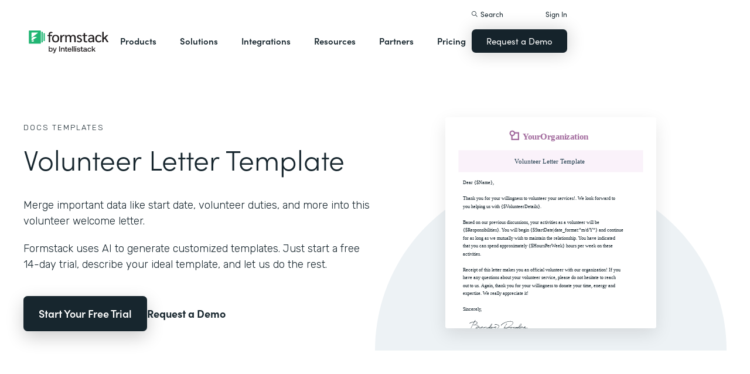

--- FILE ---
content_type: image/svg+xml
request_url: https://cdn.prod.website-files.com/5eff9c5e4dba181f8aa2d1e0/5f5b97b9a373d2196fd835b1_volunteer-letter.svg
body_size: 32049
content:
<?xml version="1.0" encoding="UTF-8"?>
<svg width="480px" height="480px" viewBox="0 0 480 480" version="1.1" xmlns="http://www.w3.org/2000/svg" xmlns:xlink="http://www.w3.org/1999/xlink">
    <title>volunteer-letter</title>
    <g id="volunteer-letter" stroke="none" stroke-width="1" fill="none" fill-rule="evenodd">
        <rect fill="#FFFFFF" x="0" y="0" width="480" height="480"></rect>
        <g id="Group-5" transform="translate(30.000000, 30.000000)">
            <g id="Group" transform="translate(116.000000, 0.000000)">
                <text id="YourOrganization" font-family="HelveticaNeue-Bold, Helvetica Neue" font-size="20.2105263" font-weight="bold" letter-spacing="-0.631578947" fill="#A36B9E">
                    <tspan x="30.2105263" y="20">YourOrganization</tspan>
                </text>
                <rect id="Rectangle" stroke="#A36B9E" stroke-width="3" x="5.5" y="5.5" width="15" height="15"></rect>
                <circle id="Oval" stroke="#A36B9E" stroke-width="3" fill="#FFFFFF" cx="6.5" cy="6.5" r="5"></circle>
            </g>
            <g id="Group-4" transform="translate(0.000000, 45.000000)">
                <rect id="Rectangle" fill="#FAF2FA" x="0" y="0" width="420" height="50"></rect>
                <text id="Volunteer-Letter-Tem" font-family="HelveticaNeue-Medium, Helvetica Neue" font-size="14" font-weight="400" fill="#1F3B4C">
                    <tspan x="127.4" y="30">Volunteer Letter Template</tspan>
                </text>
            </g>
        </g>
        <text id="Dear-{$Name},-Thank" font-family="HelveticaNeue, Helvetica Neue" font-size="11" font-weight="normal" line-spacing="18" fill="#15232B">
            <tspan x="40" y="152">Dear {$Name}, </tspan>
            <tspan x="40" y="170"></tspan>
            <tspan x="40" y="188">Thank you for your willingness to volunteer your services!. We look forward to </tspan>
            <tspan x="40" y="206">you helping us with {$VolunteerDetails}. </tspan>
            <tspan x="40" y="224"></tspan>
            <tspan x="40" y="242">Based on our previous discussions, your activities as a volunteer will be </tspan>
            <tspan x="40" y="260">{$Responsibilities}. You will begin {$StartDate|date_format:”m/d/Y”} and continue </tspan>
            <tspan x="40" y="278">for as long as we mutually wish to maintain the relationship. You have indicated </tspan>
            <tspan x="40" y="296">that you can spend approximately {$HoursPerWeek} hours per week on these </tspan>
            <tspan x="40" y="314">activities. </tspan>
            <tspan x="40" y="332"></tspan>
            <tspan x="40" y="350">Receipt of this letter makes you an official volunteer with our organization! If you </tspan>
            <tspan x="40" y="368">have any questions about your volunteer service, please do not hesitate to reach </tspan>
            <tspan x="40" y="386">out to us. Again, thank you for your willingness to donate your time, energy and </tspan>
            <tspan x="40" y="404">expertise. We really appreciate it! </tspan>
            <tspan x="40" y="422"></tspan>
            <tspan x="40" y="440">Sincerely,</tspan>
        </text>
        <g id="Group" transform="translate(40.000000, 461.000000)" fill="#15232B" fill-rule="nonzero">
            <g id="Group-16" transform="translate(15.185047, 0.443185)">
                <path d="M0.406635552,26.5787793 C0.508743172,26.6568855 0.600214582,26.6744594 0.681049781,26.631501 C0.76188498,26.5885426 0.793793611,26.5123891 0.776775674,26.4030404 C0.734230833,26.1999642 0.734230833,25.9773616 0.776775674,25.7352323 C0.819320516,25.4931031 0.866119842,25.2705004 0.917173652,25.0674243 C1.00226333,24.723757 1.09798923,24.383995 1.20435133,24.0481383 C1.31071344,23.7122816 1.42345727,23.3803303 1.54258282,23.0522842 C1.70425322,23.138201 1.89145052,23.1850647 2.10417473,23.1928754 C2.31689894,23.200686 2.50835073,23.1967807 2.67853009,23.1811594 C3.08696057,23.149917 3.48688208,23.09329 3.87829463,23.0112784 C4.26970717,22.9292669 4.65686523,22.8374921 5.0397688,22.7359541 C5.83961182,22.5172567 6.62456415,22.2653642 7.39462578,21.9802765 C8.16468742,21.6951889 8.92411284,21.3769061 9.67290205,21.0254282 C10.3451105,20.7130034 11.0045556,20.3771467 11.6512372,20.0178582 C12.2979188,19.6585696 12.9275824,19.2680386 13.5402282,18.8462651 C14.2294546,18.6666208 14.9122993,18.4850239 15.5887623,18.3014743 C16.2652253,18.1179247 16.9438155,17.9246119 17.6245329,17.7215358 L17.6245329,17.7215358 L18.3137594,17.510649 C18.5435015,17.4403534 18.7732437,17.3661525 19.0029858,17.2880463 C19.0965845,17.2568038 19.2135828,17.2197034 19.3539808,17.176745 C19.4943787,17.1337866 19.6326495,17.0849702 19.768793,17.0302959 C19.9049365,16.9756215 20.0283165,16.9209472 20.1389331,16.8662728 C20.2495497,16.8115985 20.3218759,16.7569241 20.3559118,16.7022498 C20.4154746,16.6007117 20.4069656,16.5226055 20.3303849,16.4679312 C20.2538042,16.4132568 20.1772234,16.3976356 20.1006427,16.4210675 C19.9985351,16.4523099 19.8496282,16.497221 19.6539219,16.5558007 C19.4582156,16.6143803 19.2561276,16.6768653 19.0476579,16.7432556 C18.8391882,16.8096458 18.6392274,16.8701781 18.4477756,16.9248525 C18.2563238,16.9795268 18.1180531,17.0224852 18.0329634,17.0537277 C17.4713715,17.233372 16.9055251,17.4052056 16.3354242,17.5692287 C15.7653234,17.7332517 15.1952225,17.8933694 14.6251216,18.0495818 C15.1016238,17.674672 15.5525992,17.2821884 15.9780476,16.8721308 C16.403496,16.4620732 16.807672,16.0227258 17.1905756,15.5540886 C17.3692639,15.3353912 17.5670974,15.0815461 17.7840761,14.7925531 C18.0010548,14.5035601 18.1946338,14.2028513 18.3648132,13.8904264 C18.5349926,13.5780016 18.6604998,13.2616715 18.741335,12.9414361 C18.8221702,12.6212006 18.8157885,12.3126811 18.7221899,12.0158775 C18.6200822,11.7034527 18.4328849,11.4535129 18.1605979,11.266058 C17.888311,11.0786031 17.5798609,10.9380119 17.2352476,10.8442845 C16.8906344,10.750557 16.5332578,10.6900247 16.1631176,10.6626875 C15.7929775,10.6353504 15.463255,10.6177765 15.1739501,10.6099659 C14.5102505,10.5943446 13.85506,10.6099659 13.2083784,10.6568296 C12.5616968,10.7036933 11.9192697,10.7700836 11.2810971,10.8560004 L11.2810971,10.8560004 L11.4470219,10.7974208 C12.1107215,10.5631021 12.7616576,10.297541 13.3998302,10.0007375 C14.0380028,9.70393389 14.6421395,9.3641719 15.2122404,8.9814515 C15.6547068,8.68464793 16.0716462,8.35269656 16.4630588,7.9855974 C16.8544713,7.61849824 17.1650487,7.20453536 17.3947908,6.74370875 C17.5564612,6.43128393 17.6436781,6.1325277 17.6564416,5.84744006 C17.669205,5.56235241 17.6181512,5.29874397 17.5032801,5.05661474 C17.3884091,4.8144855 17.211848,4.59969344 16.9735969,4.41223855 C16.7353458,4.22478366 16.4460408,4.07247656 16.1056821,3.95531726 C15.7568144,3.83815795 15.3951832,3.75028847 15.0207886,3.69170882 C14.646394,3.63312916 14.2698722,3.59407606 13.8912231,3.57454951 C13.512574,3.55502296 13.1339249,3.549165 12.7552758,3.55697562 C12.3766267,3.56478624 12.0043594,3.58040748 11.6384737,3.60383934 L11.6384737,3.60383934 L11.3193874,3.6272712 L11.5491296,3.26407735 C11.7448358,2.95165253 11.9405421,2.64313303 12.1362484,2.33851883 C12.3319547,2.03390463 12.5404244,1.73319575 12.7616576,1.43639217 C12.8042024,1.38171783 12.853129,1.31142224 12.9084373,1.22550542 C12.9637455,1.13958859 13.0254356,1.0653877 13.0935073,1.00290274 C13.170088,1.03414522 13.2381598,1.0263346 13.2977226,0.979470875 C13.3572853,0.932607152 13.3998302,0.872074844 13.4253571,0.79787395 C13.450884,0.723673056 13.4466295,0.649472162 13.4125936,0.575271268 C13.3785578,0.501070374 13.3062315,0.452253996 13.1956149,0.428822135 C13.0764894,0.405390273 12.9616183,0.43077479 12.8510017,0.504975684 C12.7403851,0.579176578 12.6382775,0.670951368 12.5446789,0.780300054 C12.4510802,0.88964874 12.3681178,1.00485539 12.2957915,1.12592001 C12.2234653,1.24698462 12.1617753,1.34266472 12.1107215,1.41296031 C11.8639614,1.78787009 11.6257103,2.16277987 11.3959681,2.53768965 C11.166226,2.91259943 10.9407383,3.29141452 10.7195052,3.67413492 C10.1579132,3.72880927 9.59632134,3.79910485 9.03472943,3.88502167 C8.47313752,3.9709385 7.91580009,4.06857125 7.36271715,4.17791994 C6.67349072,4.31851111 5.99277325,4.47862883 5.32056476,4.6582731 C4.64835626,4.83791737 3.98465673,5.05270943 3.32946617,5.30264928 C3.07419712,5.39637673 2.8104191,5.49791479 2.53813212,5.60726348 C2.26584513,5.71661216 2.00206711,5.83767678 1.74679806,5.97045733 C1.49152901,6.10323788 1.24902342,6.25359232 1.01928127,6.42152066 C0.789539127,6.589449 0.593832855,6.77885654 0.432162457,6.98974329 C0.347072774,7.09909198 0.279001028,7.22406191 0.227947218,7.36465307 C0.176893408,7.50524424 0.176893408,7.6419301 0.227947218,7.77471065 C0.279001028,7.93092306 0.344945532,7.99926598 0.425780731,7.97973943 C0.50661593,7.96021288 0.572560435,7.88405933 0.623614245,7.75127879 C0.700194959,7.55601327 0.808684305,7.38222697 0.949082283,7.22991987 C1.08948026,7.07761277 1.2532779,6.93506895 1.4404752,6.8022884 C1.95952227,6.44299986 2.52749591,6.14619629 3.14439611,5.91187767 C3.76129631,5.67755906 4.37606927,5.46667231 4.98871499,5.27921742 C5.86513873,5.02146695 6.7585804,4.79691161 7.66904001,4.60555141 C8.57949962,4.41419121 9.50272269,4.26774207 10.4387092,4.16620401 L10.4387092,4.16620401 L9.91540765,5.09176253 C9.25170812,6.29459808 8.60502653,7.49548097 7.97536287,8.6944112 C7.34569922,9.89334144 6.72454453,11.1020349 6.11189881,12.3204917 C5.65241452,13.2265237 5.19505747,14.1266977 4.73982767,15.0210137 C4.28459786,15.9153298 3.83574978,16.8155038 3.39328343,17.7215358 C3.04441573,18.4323022 2.70831148,19.1391634 2.38497069,19.8421192 C2.06162989,20.545075 1.75105255,21.2597468 1.45323866,21.9861345 C1.19796961,22.5797417 0.946955041,23.1909227 0.700194959,23.8196777 C0.453434878,24.4484326 0.29176448,25.0830455 0.215183765,25.7235164 C0.198165829,25.8562969 0.193911344,26.008604 0.202420313,26.1804377 C0.210929281,26.3522713 0.279001028,26.4850519 0.406635552,26.5787793 Z M2.06588437,21.7049522 C2.11693818,21.5721716 2.17011924,21.4393911 2.22542753,21.3066105 C2.28073582,21.17383 2.33817136,21.0410494 2.39773414,20.9082689 C2.93379914,19.6429484 3.48900933,18.3932491 4.06336469,17.1591711 C4.63772005,15.9250931 5.23122059,14.691015 5.84386631,13.456937 C6.36291338,12.4181245 6.89897838,11.3949332 7.45206132,10.3873632 C8.00514426,9.37979314 8.57099065,8.3683178 9.1496005,7.35293714 C9.75373725,6.25945028 10.3834009,5.17377404 11.0385915,4.09590843 C11.5236027,4.05685532 12.0064866,4.03147081 12.4872433,4.01975488 C12.968,4.00803895 13.450884,4.01389691 13.9358952,4.03732877 C14.2166911,4.05295001 14.5464137,4.08223984 14.9250627,4.12519825 C15.3037118,4.16815666 15.665343,4.24821552 16.0099562,4.36537483 C16.3545694,4.48253414 16.6481288,4.64460451 16.8906344,4.85158595 C17.13314,5.05856739 17.2543928,5.33779707 17.2543928,5.68927499 C17.2543928,5.96264671 17.19483,6.2282078 17.0757045,6.48595828 C16.9565789,6.74370875 16.8034175,6.98974329 16.6162202,7.22406191 C16.4290229,7.45838052 16.2205532,7.67707789 15.990811,7.88015402 C15.7610689,8.08323015 15.5398357,8.26287442 15.3271115,8.41908683 C14.4336698,9.09080019 13.4359933,9.65707017 12.3340819,10.1178968 C11.2321705,10.5787234 10.1111139,10.9458225 8.97091217,11.2191943 C8.8007328,11.2504367 8.63693516,11.2816792 8.47951924,11.3129217 C8.32210333,11.3441642 8.16256018,11.379312 8.00088978,11.4183651 C7.92430906,11.4339863 7.88176422,11.4613235 7.87325525,11.5003766 C7.86474628,11.5394297 7.87112801,11.5784828 7.89240043,11.6175359 C7.91367285,11.656589 7.93919976,11.6878315 7.96898115,11.7112633 C7.99876253,11.7346952 8.01365323,11.7386005 8.01365323,11.7229793 L8.01365323,11.7229793 L8.02641668,11.7229793 C8.02641668,11.7307899 8.03067117,11.7346952 8.03918013,11.7346952 C8.65182585,11.5784828 9.26872606,11.4515602 9.88988074,11.3539275 C10.5110354,11.2562947 11.1321901,11.1684252 11.7533448,11.090319 C11.966069,11.0668872 12.2404832,11.0356447 12.5765875,10.9965916 C12.9126917,10.9575385 13.2807046,10.926296 13.6806261,10.9028641 C14.0805476,10.8794323 14.4953598,10.8677163 14.9250627,10.8677163 C15.3547656,10.8677163 15.7695779,10.8911482 16.1694994,10.9380119 C16.5694209,10.9848756 16.939561,11.0590765 17.2799197,11.1606146 C17.6202785,11.2621527 17.8946927,11.4046965 18.1031624,11.5882461 C18.3116321,11.7717957 18.4413939,12.0002563 18.4924477,12.273628 C18.5435015,12.5469997 18.4839387,12.8789511 18.3137594,13.2694821 C18.0925262,13.7771724 17.8202392,14.2594783 17.4968984,14.7163996 C17.1735576,15.1733208 16.8183082,15.6107156 16.4311501,16.0285838 C16.0439921,16.446452 15.6270526,16.842841 15.1803318,17.2177507 C14.733611,17.5926605 14.2719994,17.9441384 13.7954972,18.2721845 C13.1062708,18.4596394 12.4170443,18.6412363 11.7278179,18.8169753 C11.0385915,18.9927142 10.349365,19.1704059 9.6601386,19.3500501 C9.52399511,19.3891032 9.28787124,19.4476829 8.95176699,19.5257891 C8.61566274,19.6038953 8.22212295,19.6976227 7.77114763,19.8069714 C7.32017231,19.9163201 6.83090663,20.0432427 6.3033506,20.1877392 C5.77579456,20.3322356 5.25249301,20.4864954 4.73344594,20.6505184 C4.21439888,20.8145415 3.72087871,20.9844224 3.25288546,21.1601614 C2.7848922,21.3359004 2.38922517,21.5174973 2.06588437,21.7049522 Z M2.59556765,22.7886758 C2.49771452,22.7925811 2.39135241,22.7906284 2.27648134,22.7828178 C2.16161027,22.7750072 2.04886644,22.7632912 1.93824985,22.74767 C1.82763326,22.7320488 1.74679806,22.7008063 1.69574425,22.6539426 L1.69574425,22.6539426 L1.82337878,22.3141806 C1.93399537,22.2048319 2.06801162,22.1091518 2.22542753,22.0271403 C2.38284344,21.9451288 2.54664108,21.8709279 2.71682045,21.8045376 C2.88699982,21.7381473 3.05717918,21.677615 3.22735855,21.6229407 C3.39753792,21.5682663 3.55495383,21.5174973 3.69960629,21.4706336 C4.52497622,21.1972619 5.35885511,20.9492747 6.20124298,20.726672 C7.04363084,20.5040693 7.89027319,20.2873246 8.74117002,20.0764378 C9.37083368,19.9124148 9.99837009,19.7522971 10.6237793,19.5960847 C11.2491884,19.4398723 11.8809793,19.2797545 12.519152,19.1157315 C12.4510802,19.1625952 12.3808812,19.2075063 12.308555,19.2504647 C12.2362288,19.2934231 12.1660298,19.3344289 12.097958,19.373482 C11.3917137,19.7952555 10.6663241,20.1818812 9.92178937,20.5333591 C9.17725465,20.884837 8.41357474,21.2089778 7.63074966,21.5057814 C6.85643354,21.8025849 6.06297224,22.0700987 5.25036577,22.3083226 C4.43775929,22.5465465 3.61026212,22.7047116 2.76787426,22.7828178 C2.75085632,22.7828178 2.69342079,22.7847705 2.59556765,22.7886758 Z M22.9788013,18.0964455 C23.1617441,18.1354986 23.3702138,18.1354986 23.6042104,18.0964455 C23.8382071,18.0573924 24.0722037,17.9968601 24.3062003,17.9148486 C24.5401969,17.8328371 24.7656846,17.7410623 24.9826633,17.6395242 C25.199642,17.5379862 25.3847121,17.4520694 25.5378735,17.3817738 C25.6059452,17.3505313 25.6867804,17.3114782 25.7803791,17.2646145 C25.8739777,17.2177507 25.9718309,17.1669817 26.0739385,17.1123074 C26.1760461,17.057633 26.2738992,16.9990534 26.3674979,16.9365684 C26.4610965,16.8740834 26.5376773,16.8115985 26.59724,16.7491135 C26.6312759,16.7100604 26.6504211,16.6690547 26.6546756,16.6260962 C26.6589301,16.5831378 26.6504211,16.5440847 26.6291487,16.5089369 C26.6078762,16.4737891 26.5780949,16.4484046 26.5398045,16.4327834 C26.5015141,16.4171621 26.4568421,16.4171621 26.4057883,16.4327834 C26.2270999,16.4874577 26.0356481,16.559706 25.8314329,16.6495281 C25.6272176,16.7393502 25.4208752,16.836983 25.2124054,16.9424264 C25.0039357,17.0478697 24.7997205,17.1513605 24.5997597,17.2528985 C24.399799,17.3544366 24.2104744,17.4403534 24.0317861,17.510649 C23.9637143,17.5340809 23.8828791,17.5653234 23.7892805,17.6043765 C23.6956818,17.6434296 23.5999559,17.6766247 23.5021028,17.7039619 C23.4042497,17.731299 23.3085238,17.7488729 23.2149251,17.7566836 C23.1213265,17.7644942 23.0362368,17.7527782 22.9596561,17.7215358 C22.9000933,17.7137251 22.8575485,17.68053 22.8320216,17.6219504 C22.8064947,17.5633707 22.791604,17.4969804 22.7873495,17.4227795 C22.783095,17.3485786 22.783095,17.2763304 22.7873495,17.2060348 C22.791604,17.1357392 22.7937312,17.0810649 22.7937312,17.0420118 C22.7937312,16.7373976 22.7384229,16.5011263 22.6278063,16.333198 C22.5171897,16.1652696 22.2959566,16.0539683 21.9641068,15.999294 C21.9385799,15.999294 21.8917806,15.9914833 21.8237088,15.9758621 C21.9428344,15.8665134 22.0428147,15.7513068 22.1236499,15.6302421 C22.2044851,15.5091775 22.2619207,15.3744443 22.2959566,15.2260425 C22.3214835,15.0776407 22.3108472,14.9370496 22.2640479,14.804269 C22.2172486,14.6714885 22.1470496,14.5562818 22.053451,14.4586491 C21.9598523,14.3610163 21.8449812,14.2770522 21.7088377,14.2067566 C21.5726942,14.136461 21.4280418,14.085692 21.2748804,14.0544495 C21.11321,14.0075857 20.9345216,13.9900119 20.7388154,14.0017278 C20.5431091,14.0134437 20.358039,14.0544495 20.1836052,14.1247451 C20.0091713,14.1950406 19.8666461,14.294626 19.7560295,14.4235013 C19.6454129,14.5523765 19.5986136,14.7144469 19.6156315,14.9097124 C19.6326495,15.0971673 19.7113574,15.2650956 19.8517554,15.4134974 C19.9921534,15.5618992 20.1474421,15.6790585 20.3176214,15.7649753 C20.4963098,15.8587028 20.6749981,15.9407143 20.8536864,16.0110099 L20.8536864,16.0110099 L20.4707828,16.1867488 C20.428238,16.2023701 20.3644207,16.2375179 20.2793311,16.2921922 C20.1942414,16.3468666 20.1346786,16.3937303 20.1006427,16.4327834 C20.0495889,16.4952684 20.024062,16.5636113 20.024062,16.6378122 C20.024062,16.7120131 20.0793703,16.7608294 20.1899869,16.7842613 C20.2495497,16.7998826 20.3197487,16.7979299 20.4005839,16.7784033 C20.4814191,16.7588768 20.560127,16.7334923 20.6367077,16.7022498 C20.7132884,16.6710073 20.7877419,16.6358595 20.8600681,16.5968064 C20.9323944,16.5577533 20.9940844,16.5265108 21.0451382,16.503079 C21.2238265,16.4171621 21.3940059,16.3156241 21.5556763,16.1984648 C21.5982212,16.214086 21.6365115,16.2238493 21.6705474,16.2277546 C21.7045833,16.2316599 21.7428736,16.2375179 21.7854185,16.2453285 C21.8619992,16.2609497 21.9470889,16.2746183 22.0406875,16.2863343 C22.1342862,16.2980502 22.2151214,16.3234347 22.2831931,16.3624878 C22.3427559,16.4015409 22.3853007,16.4542626 22.4108276,16.5206529 C22.4363545,16.5870431 22.449118,16.6592914 22.449118,16.7373976 C22.449118,16.8155038 22.4448635,16.8916573 22.4363545,16.9658582 C22.4278456,17.0400591 22.4193366,17.1044967 22.4108276,17.1591711 C22.3938097,17.4559747 22.4384818,17.6766247 22.5448439,17.8211212 C22.651206,17.9656176 22.7958584,18.0573924 22.9788013,18.0964455 Z M21.1982996,15.823555 C21.0025934,15.7688807 20.8090143,15.6985851 20.6175626,15.6126682 C20.4261108,15.5267514 20.2665676,15.433024 20.1389331,15.3314859 C20.0112986,15.2299478 19.9304634,15.1166938 19.8964275,14.9917239 C19.8623916,14.866754 19.9134454,14.7339734 20.0495889,14.5933823 C20.1516965,14.4918442 20.2920945,14.4235013 20.4707828,14.3883535 C20.6494712,14.3532057 20.8302868,14.3493004 21.0132296,14.3766376 C21.1961724,14.4039747 21.3620973,14.464507 21.5110042,14.5582345 C21.6599112,14.6519619 21.7556371,14.7691212 21.7981819,14.9097124 C21.8407267,15.0893567 21.7981819,15.257285 21.6705474,15.4134974 C21.5429129,15.5697098 21.3854969,15.7063957 21.1982996,15.823555 Z M26.2526268,17.7273937 C26.3547344,17.793784 26.4951324,17.8152632 26.6738208,17.7918313 C27.0056705,17.7449676 27.3226296,17.6395242 27.624698,17.4755012 C27.9267663,17.3114782 28.222453,17.1591711 28.5117579,17.0185799 C28.5968476,16.9717162 28.7117187,16.9092312 28.8563711,16.831125 C29.0010236,16.7530188 29.1499305,16.6788179 29.303092,16.6085223 C29.4562534,16.5382268 29.6094148,16.4835524 29.7625763,16.4444993 C29.9157377,16.4054462 30.0476267,16.4015409 30.1582433,16.4327834 C30.1922792,16.4484046 30.2220605,16.4835524 30.2475874,16.5382268 C30.2731144,16.5929011 30.296514,16.6534334 30.3177864,16.7198237 C30.3390589,16.786214 30.3603313,16.8506516 30.3816037,16.9131365 C30.4028761,16.9756215 30.4220213,17.0224852 30.4390392,17.0537277 C30.5156199,17.1865083 30.6219821,17.2919516 30.7581255,17.3700578 C30.894269,17.448164 31.043176,17.5028384 31.2048464,17.5340809 C31.5196782,17.5965658 31.8451462,17.5965658 32.1812505,17.5340809 C32.5173547,17.4715959 32.8385683,17.397395 33.1448912,17.3114782 C33.195945,17.2958569 33.3044343,17.2646145 33.4703592,17.2177507 C33.6362841,17.170887 33.802209,17.1123074 33.9681338,17.0420118 C34.1340587,16.9717162 34.2787112,16.8955627 34.4020912,16.8135511 C34.5254713,16.7315396 34.5701434,16.6475755 34.5361075,16.5616586 C34.5190895,16.5226055 34.4871809,16.4894104 34.4403816,16.4620732 C34.3935823,16.434736 34.3404012,16.4249728 34.2808384,16.4327834 C34.1702218,16.440594 34.0319511,16.4679312 33.8660262,16.5147949 C33.7001013,16.5616586 33.5341765,16.6143803 33.3682516,16.67296 C33.2023267,16.7315396 33.0491653,16.7881666 32.9087673,16.842841 C32.7683693,16.8975153 32.6683889,16.9326631 32.6088262,16.9482843 C32.4811916,16.9873374 32.3280302,17.0283432 32.1493419,17.0713016 C31.9706535,17.114253 31.7919652,17.1396445 31.6132769,17.1474552 C31.4345885,17.1552658 31.2686636,17.1357392 31.1155022,17.0888755 C30.9623408,17.0420118 30.8432152,16.9482843 30.7581255,16.8076932 C30.7070717,16.7139657 30.6623997,16.6221909 30.6241093,16.5323688 C30.5858189,16.4425467 30.5390196,16.3624878 30.4837113,16.2921922 C30.428403,16.2218966 30.3603313,16.169175 30.2794961,16.1340272 C30.1986609,16.0988794 30.085917,16.0969267 29.9412646,16.1281692 C29.5838879,16.1984648 29.2477837,16.3195294 28.9329518,16.491363 C28.61812,16.6631967 28.3032882,16.8272197 27.9884564,16.9834321 C27.9374025,17.0146746 27.8225315,17.0752069 27.6438431,17.1650291 C27.4651548,17.2548512 27.2800847,17.3310047 27.088633,17.3934897 C26.8971812,17.4559747 26.7248746,17.4891698 26.5717131,17.4930751 C26.4185517,17.4969804 26.341971,17.4247322 26.341971,17.2763304 C26.341971,17.1279286 26.403661,16.9873374 26.527041,16.8545569 C26.6504211,16.7217763 26.8014553,16.5987591 26.9801436,16.4855051 C27.1588319,16.3722511 27.3417748,16.270713 27.5289721,16.1808909 C27.7161694,16.0910687 27.8693308,16.0227258 27.9884564,15.9758621 C28.0310012,15.9602409 28.1373633,15.9211878 28.3075427,15.8587028 C28.477722,15.7962178 28.6564104,15.7434961 28.8436077,15.7005377 C29.030805,15.6575793 29.1946026,15.6341475 29.3350006,15.6302421 C29.4753986,15.6263368 29.5413431,15.6751532 29.5328341,15.7766913 C29.5328341,15.8469869 29.5562338,15.9055665 29.6030331,15.9524302 C29.6498324,15.999294 29.7051407,16.0324891 29.768958,16.0520156 C29.8327752,16.0715422 29.8944653,16.0695895 29.954028,16.0461577 C30.0135908,16.0227258 30.0561357,15.9758621 30.0816626,15.9055665 C30.1242074,15.7884072 30.1199529,15.6653899 30.0688991,15.5365147 C30.0178453,15.4076395 29.9370101,15.3119594 29.8263935,15.2494744 C29.6817411,15.1635576 29.5221979,15.1186465 29.347764,15.1147412 C29.1733302,15.1108359 28.9946419,15.1303624 28.811699,15.1733208 C28.6287562,15.2162793 28.4521951,15.2729063 28.2820158,15.3432018 C28.1118364,15.4134974 27.958675,15.4798877 27.8225315,15.5423727 C27.5247176,15.6829638 27.2247765,15.8508922 26.9227081,16.0461577 C26.6206397,16.2414232 26.3717524,16.4757418 26.1760461,16.7491135 C26.0994654,16.8506516 26.0505388,16.9678109 26.0292664,17.1005914 C26.007994,17.233372 26.0143757,17.3544366 26.0484116,17.4637853 C26.0824475,17.573134 26.1505192,17.6610035 26.2526268,17.7273937 Z M39.5649078,18.1725991 C39.8201768,18.1686938 40.0882093,18.1354986 40.3690053,18.0730137 C40.6498012,18.0105287 40.9242154,17.9324225 41.1922479,17.8386951 C41.4602804,17.7449676 41.7091678,17.6492875 41.9389099,17.5516548 C42.1686521,17.454022 42.3643583,17.3700578 42.5260287,17.2997623 C42.5855915,17.2763304 42.6621722,17.2431353 42.7557709,17.2001768 C42.8493695,17.1572184 42.9450954,17.1123074 43.0429486,17.0654436 C43.1408017,17.0185799 43.2344003,16.9697635 43.3237445,16.9189945 C43.4130887,16.8682255 43.4832877,16.8233144 43.5343415,16.7842613 C43.5853953,16.7373976 43.6151767,16.6905339 43.6236856,16.6436701 C43.6321946,16.5968064 43.6236856,16.553848 43.5981587,16.5147949 C43.5726318,16.4757418 43.538596,16.446452 43.4960511,16.4269254 C43.4535063,16.4073989 43.4109614,16.4093515 43.3684166,16.4327834 C43.1897283,16.5187002 42.9770041,16.6124277 42.730244,16.7139657 C42.4834839,16.8155038 42.2282148,16.9189945 41.9644368,17.0244379 C41.7006588,17.1298813 41.4432625,17.227514 41.1922479,17.3173362 C40.9412334,17.4071583 40.717873,17.4833118 40.5221667,17.5457968 C40.3945322,17.5848499 40.243498,17.6278083 40.0690641,17.674672 C39.8946303,17.7215358 39.7201964,17.7508256 39.5457626,17.7625415 C39.3713287,17.7742574 39.2032766,17.7625415 39.0416062,17.7273937 C38.8799358,17.6922459 38.7480468,17.6160924 38.6459392,17.4989331 C38.5523405,17.3895844 38.4927777,17.2665671 38.4672508,17.1298813 C38.4417239,16.9931954 38.4268332,16.8526042 38.4225788,16.7081078 C38.4183243,16.5636113 38.4076881,16.4210675 38.3906701,16.2804763 C38.3736522,16.1398851 38.3268529,16.0110099 38.2502722,15.8938506 C38.1226376,15.6907744 37.9609672,15.5658045 37.765261,15.5189408 C37.5695547,15.4720771 37.361085,15.4759824 37.1398518,15.5306567 C36.9186186,15.5853311 36.6910037,15.6771059 36.4570071,15.8059811 C36.2230104,15.9348563 35.99965,16.0734949 35.7869258,16.2218966 C35.8124527,16.1437904 35.8209617,16.0774002 35.8124527,16.0227258 C35.7869258,15.8587028 35.7145996,15.7708333 35.595474,15.7591174 C35.4763485,15.7474014 35.3423322,15.7708333 35.1934253,15.829413 C35.0445183,15.8879926 34.8977386,15.9621935 34.7530862,16.0520156 C34.6084337,16.1418378 34.5020716,16.2101807 34.4339999,16.2570444 C34.382946,16.2960975 34.3361467,16.3449139 34.2936019,16.4034936 C34.251057,16.4620732 34.2276574,16.5187002 34.2234029,16.5733746 C34.2191484,16.6280489 34.2382936,16.67296 34.2808384,16.7081078 C34.3233833,16.7432556 34.399964,16.7530188 34.5105806,16.7373976 C34.5786523,16.7217763 34.655233,16.6924865 34.7403227,16.6495281 C34.8254124,16.6065697 34.9019931,16.5616586 34.9700649,16.5147949 C34.92752,16.553848 34.8807207,16.6085223 34.8296669,16.6788179 C34.7786131,16.7491135 34.7296865,16.8213618 34.6828872,16.8955627 C34.6360879,16.9697635 34.593543,17.0439644 34.5552527,17.1181653 C34.5169623,17.1923662 34.4935626,17.2528985 34.4850537,17.2997623 C34.4765447,17.3856791 34.4914354,17.4462114 34.5297258,17.4813592 C34.5680161,17.516507 34.6169427,17.5321282 34.6765055,17.5282229 C34.7360682,17.5243176 34.795631,17.5086964 34.8551938,17.4813592 C34.9147566,17.454022 34.9658104,17.4208269 35.0083552,17.3817738 C35.323187,17.0771596 35.6550368,16.7842613 36.0039045,16.503079 C36.1060121,16.4249728 36.2400284,16.32734 36.4059533,16.2101807 C36.5718781,16.0930214 36.746312,15.9914833 36.9292548,15.9055665 C37.1121976,15.8196497 37.2951405,15.7708333 37.4780833,15.7591174 C37.6610261,15.7474014 37.8163148,15.8040284 37.9439493,15.9289984 C38.0460569,16.0383471 38.1098742,16.1652696 38.1354011,16.3097661 C38.160928,16.4542626 38.1758187,16.6065697 38.1800732,16.7666874 C38.1843276,16.9268051 38.1928366,17.0830175 38.2056001,17.2353246 C38.2183635,17.3876317 38.2672901,17.5262703 38.3523798,17.6512402 C38.4800143,17.8465057 38.6501937,17.9831915 38.8629179,18.0612977 C39.0756421,18.139404 39.3096387,18.1765044 39.5649078,18.1725991 Z M46.4316452,18.354196 C46.7294591,18.354196 47.0336547,18.3053796 47.344232,18.2077469 C47.6548094,18.1101141 47.9632595,17.9890495 48.2695823,17.844553 C48.5759052,17.7000566 48.8715919,17.5477495 49.1566423,17.3876317 C49.4416927,17.227514 49.7118525,17.0849702 49.9671215,16.9600003 C50.111774,16.8897047 50.1926092,16.7920719 50.2096271,16.667102 C50.2266451,16.5421321 50.1670823,16.4640259 50.0309388,16.4327834 C49.9543581,16.4171621 49.8543777,16.4425467 49.7309977,16.5089369 C49.6076176,16.5753272 49.4991283,16.6280489 49.4055296,16.667102 C49.1077157,16.8155038 48.8120291,16.9639056 48.5184697,17.1123074 C48.2249103,17.2607092 47.9292236,17.397395 47.6314097,17.5223649 C47.5293021,17.5692287 47.3952859,17.6278083 47.229361,17.6981039 C47.0634361,17.7683995 46.895384,17.8230738 46.7252046,17.8621269 C46.5550252,17.90118 46.3997366,17.9031327 46.2593386,17.8679849 C46.1189406,17.8328371 46.0274692,17.7332517 45.9849244,17.5692287 C45.9508885,17.4442587 45.9338705,17.3153835 45.9338705,17.182603 C45.9338705,17.0498224 45.9423795,16.9170419 45.9593974,16.7842613 C46.2401934,16.5421321 46.5039714,16.2941449 46.7507315,16.0402997 C46.9974916,15.7864545 47.2272337,15.546278 47.4399579,15.31977 C47.950496,14.7808372 48.4184893,14.2184725 48.8439377,13.632676 C49.2693861,13.0468794 49.6650532,12.437651 50.0309388,11.8049908 C50.2181361,11.4847553 50.3946972,11.1625673 50.5606221,10.8384265 C50.7265469,10.5142858 50.8690722,10.1803817 50.9881977,9.83671444 C51.0137246,9.75860824 51.0477605,9.66292813 51.0903053,9.54967414 C51.1328502,9.43642014 51.1668861,9.31730818 51.192413,9.19233825 C51.2179399,9.06736833 51.2243216,8.95020902 51.2115581,8.84086033 C51.1987947,8.73151165 51.1498681,8.64168951 51.0647784,8.57139393 C50.911617,8.446424 50.7265469,8.43470807 50.5095683,8.53624614 C50.2925896,8.6377842 50.0564657,8.81938113 49.8011966,9.08103691 C49.5459276,9.3426927 49.2778951,9.66292813 48.9970991,10.0417432 C48.7163032,10.4205583 48.441889,10.8228053 48.1738565,11.2484841 C47.905824,11.6741629 47.6484277,12.103747 47.4016676,12.5372365 C47.1549075,12.9707259 46.9315471,13.3729728 46.7315863,13.7439773 C46.5316256,14.1149818 46.3657007,14.4352172 46.2338117,14.7046836 C46.1019227,14.97415 46.0189602,15.155747 45.9849244,15.2494744 C45.9423795,15.3510125 45.8934529,15.4740297 45.8381446,15.6185262 C45.7828364,15.7630227 45.7296553,15.9211878 45.6786015,16.0930214 L45.6786015,16.0930214 L45.6275477,16.0344417 C45.4828952,15.9094718 45.3042069,15.8469869 45.0914827,15.8469869 C44.8787585,15.8469869 44.6873067,15.8665134 44.5171273,15.9055665 C44.1937865,15.9758621 43.872573,16.10669 43.5534867,16.2980502 C43.2344003,16.4894104 42.994022,16.7217763 42.8323516,16.9951481 C42.7472619,17.1513605 42.7110988,17.3017149 42.7238622,17.4462114 C42.7366257,17.5907079 42.7855523,17.7137251 42.8706419,17.8152632 C42.9557316,17.9168013 43.0727299,17.9910022 43.2216369,18.0378659 C43.3705438,18.0847296 43.5343415,18.0886349 43.7130298,18.0495818 C44.0193527,17.9792862 44.3192938,17.8679849 44.6128532,17.7156778 C44.9064126,17.5633707 45.1893358,17.3856791 45.4616228,17.182603 C45.4531138,17.346626 45.4616228,17.4989331 45.4871497,17.6395242 C45.5126766,17.7801154 45.5616032,17.9050853 45.6339294,18.014434 C45.7062556,18.1237827 45.806236,18.2077469 45.9338705,18.2663265 C46.0615051,18.3249062 46.2274299,18.354196 46.4316452,18.354196 Z M46.1636127,16.0227258 C46.1976486,15.9211878 46.2316844,15.8216023 46.2657203,15.7239696 C46.2997562,15.6263368 46.3337921,15.534562 46.3678279,15.4486452 C46.6401149,14.7144469 46.9613285,13.9978225 47.3314686,13.2987719 C47.7016087,12.5997214 48.1036575,11.9182448 48.5376148,11.254342 C48.7418301,10.9419172 48.9545543,10.6333977 49.1757875,10.3287835 C49.3970206,10.0241693 49.6310173,9.73517637 49.8777774,9.46180466 C49.9118132,9.43056218 49.9862667,9.35831394 50.1011378,9.24505994 C50.2160088,9.13180595 50.3351344,9.03222054 50.4585144,8.94630371 C50.5818945,8.86038689 50.6903838,8.8076652 50.7839825,8.78813865 C50.8775811,8.7686121 50.9243805,8.83304971 50.9243805,8.9814515 C50.9158715,9.16890639 50.8818356,9.35831394 50.8222728,9.54967414 C50.7627101,9.74103434 50.6903838,9.93044188 50.6052941,10.1178968 C50.5202045,10.3053517 50.4266058,10.4869486 50.3244982,10.6626875 C50.2223906,10.8384265 50.1245374,11.0083075 50.0309388,11.1723305 C49.707598,11.7503164 49.3523486,12.3107285 48.9651905,12.8535666 C48.5780324,13.3964047 48.1589658,13.9216689 47.7079904,14.4293593 C47.4782483,14.6949203 47.2357427,14.9624341 46.9804736,15.2319005 C46.7252046,15.5013669 46.4529176,15.7649753 46.1636127,16.0227258 Z M43.4769059,17.6219504 L43.406707,17.6219504 C43.3386352,17.618045 43.2918359,17.5848499 43.266309,17.5223649 C43.2407821,17.4676906 43.2365276,17.4091109 43.2535455,17.346626 C43.2705635,17.284141 43.3024721,17.2236087 43.3492714,17.1650291 C43.3960707,17.1064494 43.4471246,17.0517751 43.5024328,17.001006 C43.5577411,16.950237 43.6066677,16.9092312 43.6492125,16.8779888 C43.7257933,16.8155038 43.8321554,16.7452082 43.9682989,16.667102 C44.1044424,16.5889958 44.2490948,16.5206529 44.4022562,16.4620732 C44.5554177,16.4034936 44.7064519,16.3644405 44.8553588,16.3449139 C45.0042658,16.3253874 45.1340275,16.3507719 45.2446441,16.4210675 C45.3552607,16.4757418 45.4658773,16.4835524 45.5764939,16.4444993 C45.5764939,16.4601206 45.5743666,16.4737891 45.5701121,16.4855051 C45.5658577,16.497221 45.5637304,16.5108896 45.5637304,16.5265108 C45.3169703,16.7139657 45.068083,16.8857994 44.8170685,17.0420118 C44.5660539,17.1982242 44.3044031,17.33491 44.0321161,17.4520694 C43.9980802,17.4676906 43.942772,17.4911225 43.8661912,17.5223649 C43.7896105,17.5536074 43.7109026,17.5789919 43.6300674,17.5985185 C43.5492322,17.618045 43.4747787,17.6258557 43.406707,17.6219504 L43.4769059,17.6219504 Z M49.7756697,18.3893438 C49.971376,18.4518288 50.1777185,18.461592 50.3946972,18.4186336 C50.6116759,18.3756752 50.8222728,18.2917111 51.0264881,18.1667411 C51.2307033,18.0417712 51.3923737,17.9089907 51.5114993,17.7683995 C51.6731697,17.5653234 51.7880407,17.2997623 51.8561125,16.9717162 C52.0603277,17.057633 52.2773064,17.120118 52.5070486,17.1591711 C52.7367907,17.1982242 52.9707873,17.2236087 53.2090385,17.2353246 C53.4472896,17.2470406 53.6812862,17.2450879 53.9110283,17.2294667 C54.1407705,17.2138454 54.3620037,17.1904136 54.5747279,17.1591711 C54.6598176,17.1513605 54.7725614,17.1318339 54.9129594,17.1005914 C55.0533573,17.069349 55.1937553,17.0342012 55.3341533,16.9951481 C55.4745513,16.956095 55.6000586,16.9111839 55.7106751,16.8604149 C55.8212917,16.8096458 55.893618,16.7530188 55.9276538,16.6905339 C55.9616897,16.6280489 55.9680714,16.5714219 55.946799,16.5206529 C55.9255266,16.4698838 55.8766,16.440594 55.8000193,16.4327834 C55.7234386,16.4171621 55.6426034,16.4210675 55.5575137,16.4444993 C55.472424,16.4679312 55.4043523,16.4874577 55.3532985,16.503079 C54.8512693,16.6592914 54.3258405,16.7627821 53.7770121,16.8135511 C53.2281836,16.8643202 52.6899914,16.8233144 52.1624354,16.6905339 C52.0433098,16.667102 51.9539656,16.6397648 51.8944028,16.6085223 C51.8944028,16.3663931 51.8390946,16.1476957 51.728478,15.9524302 C51.6178614,15.7571647 51.4179006,15.6400054 51.1285957,15.6009523 C50.9328894,15.5697098 50.8222728,15.5989997 50.7967459,15.6888218 C50.771219,15.7786439 50.788237,15.8879926 50.8477997,16.0168679 C50.9073625,16.1457431 50.981816,16.270713 51.0711602,16.3917776 C51.1605043,16.5128422 51.2179399,16.5850905 51.2434668,16.6085223 C51.3370654,16.6944392 51.447682,16.7725454 51.5753165,16.842841 C51.5072448,17.170887 51.3413199,17.4520694 51.0775419,17.686388 C51.0179791,17.7332517 50.9307622,17.787926 50.8158911,17.850411 C50.70102,17.912896 50.5818945,17.9597597 50.4585144,17.9910022 C50.3351344,18.0222446 50.2181361,18.0300553 50.1075195,18.014434 C49.9969029,17.9988128 49.9160677,17.9363278 49.8650139,17.8269791 C49.8224691,17.7566836 49.8075784,17.6766247 49.8203418,17.5868026 C49.8331053,17.4969804 49.8628867,17.4052056 49.909686,17.3114782 C49.9564853,17.2177507 50.0117936,17.1298813 50.0756109,17.0478697 C50.1394281,16.9658582 50.1968637,16.9014206 50.2479175,16.8545569 C50.3500251,16.7608294 50.3989517,16.6749126 50.3946972,16.5968064 C50.3904427,16.5187002 50.3521523,16.4640259 50.2798261,16.4327834 C50.2074999,16.4015409 50.1181557,16.3976356 50.0117936,16.4210675 C49.9054315,16.4444993 49.8097056,16.5069843 49.7246159,16.6085223 C49.6480352,16.6944392 49.5778362,16.7901193 49.514019,16.8955627 C49.4502017,17.001006 49.3970206,17.11426 49.3544758,17.2353246 C49.311931,17.3563893 49.2885313,17.4774539 49.2842768,17.5985185 C49.2800223,17.7195831 49.2991675,17.8347898 49.3417124,17.9441384 C49.435311,18.1784571 49.5799635,18.3268588 49.7756697,18.3893438 Z M51.58808,16.4562153 C51.4689544,16.378109 51.3668468,16.2902396 51.2817571,16.1926068 C51.1966674,16.0949741 51.1158322,15.987578 51.0392515,15.8704187 C51.0817964,15.8626081 51.1477409,15.88604 51.237085,15.9407143 C51.3264292,15.9953886 51.3923737,16.0422524 51.4349186,16.0813055 C51.4774634,16.1359798 51.509372,16.1965121 51.5306445,16.2629024 C51.5519169,16.3292927 51.5710621,16.3937303 51.58808,16.4562153 Z M60.2736094,19.4554935 C60.4480433,19.4633041 60.6246043,19.4554935 60.8032927,19.4320616 C60.981981,19.4086298 61.1564149,19.3754346 61.3265942,19.3324762 C61.4967736,19.2895178 61.6626985,19.2407014 61.8243689,19.1860271 C62.3689429,19.0063828 62.8858627,18.7779222 63.3751284,18.5006451 C63.864394,18.2233681 64.3345145,17.9207066 64.7854899,17.5926605 C65.0407589,17.397395 65.296028,17.1865083 65.551297,16.9600003 C65.8065661,16.7334923 66.0405627,16.4933157 66.2532869,16.2394705 C66.4660111,15.9856254 66.6532084,15.716159 66.8148788,15.4310713 C66.9765492,15.1459837 67.0956748,14.8511328 67.1722555,14.5465186 C67.2743631,14.1716088 67.2849993,13.8162255 67.2041641,13.4803689 C67.1233289,13.1445122 66.9829309,12.8320874 66.7829702,12.5430944 C66.5830094,12.2541015 66.3362493,11.9924457 66.0426899,11.7581271 C65.7491305,11.5238085 65.4321714,11.3207323 65.0918127,11.1488987 C64.4025863,10.7896101 63.6644333,10.5181911 62.8773537,10.3346415 C62.0902741,10.1510919 61.3053218,10.0280746 60.5224967,9.96558968 C60.4288981,9.95777906 60.2799911,9.94801578 60.0757759,9.93629985 C59.8715606,9.92458392 59.6482002,9.91872595 59.4056946,9.91872595 C59.163189,9.91872595 58.9121745,9.92653657 58.6526509,9.94215782 C58.3931274,9.95777906 58.1570035,9.9948795 57.9442793,10.0534592 C57.7315551,10.1120388 57.5571213,10.1920977 57.4209778,10.2936357 C57.2848343,10.3951738 57.221017,10.5279543 57.229526,10.6919774 C57.229526,10.8013261 57.2805798,10.8560004 57.3826874,10.8560004 C57.484795,10.8560004 57.6039206,10.8325685 57.7400641,10.7857048 C57.8762076,10.7388411 58.0080966,10.6880721 58.1357311,10.6333977 C58.2633656,10.5787234 58.3527098,10.5435756 58.4037636,10.5279543 C58.7356134,10.4576588 59.0759721,10.4205583 59.4248398,10.416653 C59.7737075,10.4127477 60.1225752,10.422511 60.4714429,10.4459428 C61.2797949,10.4928066 62.0902741,10.6080132 62.9028806,10.7915628 C63.7154871,10.9751124 64.470658,11.2621527 65.1683934,11.6526837 C65.4917342,11.832328 65.7789119,12.0373567 66.0299265,12.26777 C66.280941,12.4981834 66.4787745,12.7520285 66.623427,13.0293055 C66.7680795,13.3065826 66.8510419,13.6033861 66.8723143,13.9197163 C66.8935868,14.2360464 66.8318967,14.5660451 66.6872443,14.9097124 C66.4575021,15.4720771 66.1150162,15.9836727 65.6597863,16.4444993 C65.2045565,16.9053259 64.7174181,17.3153835 64.198371,17.674672 C63.951611,17.8543163 63.6878329,18.02615 63.407037,18.190173 C63.126241,18.354196 62.8348089,18.5025978 62.5327405,18.6353784 C62.2306721,18.7681589 61.922222,18.8794602 61.6073902,18.9692824 C61.2925584,19.0591045 60.9777265,19.1157315 60.6628947,19.1391634 C60.4927153,19.1547846 60.3246632,19.1489266 60.1587383,19.1215895 C59.9928134,19.0942523 59.8417793,19.0434833 59.7056358,18.9692824 C59.5694923,18.8950815 59.4610029,18.7954961 59.3801677,18.6705261 C59.2993325,18.5455562 59.2631694,18.3932491 59.2716784,18.2136048 C59.2801874,18.0417712 59.3163505,17.8738429 59.3801677,17.7098198 C59.443985,17.5457968 59.5205657,17.3856791 59.6099099,17.2294667 C59.699254,17.0732543 59.7971072,16.9209472 59.9034693,16.7725454 C60.0098314,16.6241436 60.1098118,16.4796471 60.2034104,16.3390559 C60.2799911,16.214086 60.3544446,16.0774002 60.4267708,15.9289984 C60.4990971,15.7805966 60.5373874,15.6380528 60.5416419,15.5013669 C60.5458964,15.364681 60.5012243,15.2494744 60.4076257,15.155747 C60.314027,15.0620195 60.1481021,15.0073452 59.909851,14.9917239 C59.7311627,14.9839133 59.5567288,15.0034399 59.3865495,15.0503036 C59.2163701,15.0971673 59.0525724,15.1596523 58.8951565,15.2377585 C58.7377406,15.3158647 58.5845792,15.4037341 58.4356722,15.5013669 C58.2867653,15.5989997 58.1442401,15.6946798 58.0080966,15.7884072 L58.0080966,15.7884072 L57.7273006,15.9758621 C57.7358096,15.9289984 57.7358096,15.8782293 57.7273006,15.823555 C57.6847558,15.7063957 57.5932844,15.6556267 57.4528864,15.6712479 C57.3124884,15.6868691 57.1571998,15.7337329 56.9870204,15.8118391 C56.8934217,15.8587028 56.7849324,15.9133771 56.6615524,15.9758621 C56.5381723,16.0383471 56.4169195,16.100832 56.297794,16.163317 C56.1786684,16.2258019 56.0744335,16.2824289 55.9850894,16.333198 C55.8957452,16.383967 55.8340552,16.4171621 55.8000193,16.4327834 C55.7404565,16.4562153 55.7042934,16.497221 55.69153,16.5558007 C55.6787665,16.6143803 55.683021,16.6690547 55.7042934,16.7198237 C55.7255658,16.7705927 55.7638562,16.8096458 55.8191645,16.836983 C55.8744728,16.8643202 55.9361628,16.8623675 56.0042345,16.831125 C56.0127435,16.831125 56.0446521,16.8194091 56.0999604,16.7959772 C56.1552687,16.7725454 56.2169588,16.7471609 56.2850305,16.7198237 C56.3531022,16.6924865 56.4190468,16.667102 56.482864,16.6436701 C56.5466813,16.6202383 56.5870989,16.604617 56.6041168,16.5968064 C56.5785899,16.6358595 56.5381723,16.7002971 56.482864,16.7901193 L56.4519765,16.8409664 C56.4138563,16.9047011 56.387989,16.9521896 56.3743747,16.9834321 C56.3403388,17.1240233 56.350975,17.2138454 56.4062833,17.2528985 C56.4615916,17.2919516 56.5339178,17.3017149 56.623262,17.2821884 C56.7126062,17.2626618 56.8040776,17.227514 56.8976762,17.176745 C56.9912749,17.125976 57.0593466,17.0849702 57.1018915,17.0537277 C57.3997054,16.8350303 57.6932648,16.6124277 57.9825697,16.3859197 C58.2718746,16.1594117 58.5781975,15.9485249 58.9015383,15.7532594 C58.9951369,15.6985851 59.1270259,15.6361001 59.2972053,15.5658045 C59.4673847,15.4955089 59.6226733,15.4486452 59.7630713,15.4252134 C59.9034693,15.4017815 60.0055769,15.4193554 60.0693942,15.477935 C60.1332114,15.5365147 60.1098118,15.6673426 59.9991952,15.8704187 C59.8290158,16.1828435 59.6396913,16.4855051 59.4312215,16.7784033 C59.2227518,17.0713016 59.0674631,17.3934897 58.9653555,17.7449676 C58.9143017,17.9089907 58.8930293,18.0749663 58.9015383,18.2428947 C58.9100472,18.410823 58.9462103,18.5689881 59.0100276,18.7173899 C59.0738449,18.8657917 59.1674435,18.9966195 59.2908236,19.1098735 C59.4142036,19.2231275 59.5694923,19.3070917 59.7566896,19.3617661 C59.9268689,19.4164404 60.0991756,19.4476829 60.2736094,19.4554935 Z M75.1621767,19.8655511 C75.5450803,19.9046042 75.9216021,19.9124148 76.2917423,19.8889829 C76.6618824,19.8655511 77.0384042,19.8304033 77.4213078,19.7835396 C78.2466777,19.6820015 79.057157,19.5296944 79.8527455,19.3266183 C80.648334,19.1235421 81.4375409,18.8931288 82.2203659,18.6353784 C82.6628323,18.4869766 83.1010442,18.3327168 83.5350015,18.1725991 C83.9689589,18.0124814 84.4029163,17.8426004 84.8368737,17.6629561 C85.9430396,17.5223649 87.0470782,17.4013003 88.1489896,17.2997623 C89.250901,17.1982242 90.3591941,17.1162127 91.473869,17.0537277 C91.6610663,17.0459171 91.8674088,17.0381065 92.0928964,17.0302959 C92.3183841,17.0224852 92.5502535,17.012722 92.7885046,17.001006 C93.0267557,16.9892901 93.2564978,16.9717162 93.477731,16.9482843 C93.6989642,16.9248525 93.898925,16.8897047 94.0776133,16.842841 C94.162703,16.8194091 94.2222658,16.786214 94.2563016,16.7432556 C94.2903375,16.7002971 94.3052282,16.6553861 94.3009737,16.6085223 C94.2967192,16.5616586 94.2733196,16.5206529 94.2307747,16.4855051 C94.1882299,16.4503573 94.1371761,16.4327834 94.0776133,16.4327834 C93.9840146,16.4249728 93.8670163,16.4230201 93.7266183,16.4269254 C93.5862204,16.4308307 93.4394407,16.434736 93.2862792,16.4386414 C93.1331178,16.4425467 92.9863381,16.4484046 92.8459401,16.4562153 C92.7055421,16.4640259 92.5842894,16.4679312 92.4821817,16.4679312 C91.4525966,16.5226055 90.4336476,16.5929011 89.4253349,16.6788179 C88.4170221,16.7647348 87.4023276,16.8662728 86.3812514,16.9834321 C87.1810945,16.616333 87.9617923,16.2277546 88.723345,15.817697 C89.4848976,15.4076395 90.2400686,14.9761027 90.9888578,14.5230867 C91.9588802,13.9372902 92.8991212,13.3143932 93.8095808,12.6543958 C94.7200404,11.9943983 95.5751917,11.2777739 96.3750347,10.5045225 C96.8940818,9.99683216 97.379093,9.45399404 97.8300683,8.87600813 C98.2810436,8.29802222 98.6128934,7.66926727 98.8256176,6.98974329 C98.9362342,6.63045475 98.9809063,6.28092949 98.9596339,5.9411675 C98.9383614,5.60140551 98.8596535,5.27726476 98.72351,4.96874526 C98.5873665,4.66022575 98.4001692,4.37318545 98.1619181,4.10762436 C97.923667,3.84206326 97.6386165,3.60774465 97.3067668,3.40466852 C96.6260493,2.99070563 95.8793873,2.7095233 95.0667809,2.56112151 C94.2541744,2.41271972 93.4202955,2.3482821 92.5651442,2.36780866 C91.7099929,2.38733521 90.8612233,2.46739407 90.0188354,2.60798523 C89.1764475,2.7485764 88.3851135,2.9008835 87.6448332,3.06490653 C86.0026024,3.43981631 84.3965346,3.91235885 82.8266299,4.48253414 C81.2567253,5.05270943 79.7314927,5.71270685 78.2509322,6.46252641 C77.5617058,6.81400433 76.8852428,7.18305615 76.2215433,7.56968186 C75.5578437,7.95630757 74.9196711,8.38393904 74.3070254,8.85257627 C74.0772833,9.03222054 73.8326504,9.2294387 73.5731269,9.44423076 C73.3136034,9.65902282 73.0710978,9.88943613 72.8456101,10.1354707 C72.6201224,10.3815052 72.4265434,10.643161 72.264873,10.920438 C72.1032026,11.197715 72.0053495,11.4886607 71.9713136,11.7932749 C71.9542957,11.9026235 71.9564229,12.0139249 71.9776953,12.1271789 C71.9989677,12.2404329 72.0393853,12.3478289 72.0989481,12.449367 C72.1074571,12.4727988 72.1287295,12.5020887 72.1627654,12.5372365 C72.1968013,12.5723842 72.2329644,12.6016741 72.2712547,12.6251059 C72.3095451,12.6485378 72.3478354,12.6622064 72.3861258,12.6661117 C72.4244162,12.670017 72.4563248,12.6524431 72.4818517,12.61339 C72.5158876,12.5587157 72.53716,12.4903727 72.545669,12.4083612 C72.5541779,12.3263497 72.5584324,12.2443382 72.5584324,12.1623267 C72.5584324,12.0803152 72.5563052,11.9983036 72.5520507,11.9162921 C72.5477962,11.8342806 72.5541779,11.7581271 72.5711959,11.6878315 C72.6222497,11.4847553 72.7073394,11.2875372 72.8264649,11.096177 C72.9455905,10.9048168 73.0796067,10.7232199 73.2285137,10.5513862 C73.3774206,10.3795526 73.5369638,10.2155295 73.7071431,10.0593171 C73.8773225,9.90310471 74.0432474,9.75470292 74.2049178,9.61411176 C75.0387967,8.9033453 75.9386201,8.27654301 76.904388,7.73370489 C77.8701559,7.19086677 78.855069,6.6851291 79.8591272,6.21649187 C80.9397662,5.70880154 82.0374231,5.24992759 83.152098,4.83987002 C84.2667728,4.42981245 85.4069746,4.06857125 86.5727032,3.75614644 C87.168331,3.59993403 87.7724678,3.4534849 88.3851135,3.31679904 C88.9977592,3.18011318 89.6146594,3.06685918 90.2358141,2.97703705 C90.8569688,2.88721491 91.4802507,2.82472995 92.1056599,2.78958216 C92.7310691,2.75443437 93.3586055,2.76029233 93.9882691,2.80715605 C94.3541548,2.83058792 94.7242949,2.87745164 95.0986895,2.94774722 C95.4730841,3.01804281 95.8347152,3.11567556 96.1835829,3.24064549 C96.5324507,3.36561542 96.8643004,3.52573313 97.1791322,3.72099864 C97.4939641,3.91626416 97.7705055,4.15058277 98.0087567,4.42395448 C98.2640257,4.71294744 98.4363323,5.02146695 98.5256765,5.349513 C98.6150206,5.67755906 98.6426748,6.00755777 98.6086389,6.33950914 C98.574603,6.67146051 98.4895134,7.00145922 98.3533699,7.32950528 C98.2172264,7.65755134 98.055556,7.96997616 97.8683587,8.26677973 C97.5620358,8.7510382 97.2131681,9.21381746 96.8217556,9.65511751 C96.430343,10.0964176 96.0112763,10.5162384 95.5645555,10.9145801 C95.1178347,11.3129217 94.6540959,11.6936894 94.1733392,12.0568833 C93.6925825,12.4200771 93.205444,12.7656971 92.7119239,13.0937432 C91.5461952,13.8826158 90.3421762,14.6109562 89.0998668,15.2787642 C87.8575574,15.9465723 86.5769577,16.5616586 85.2580676,17.1240233 L85.2580676,17.1240233 L85.2197773,17.1240233 C83.5179836,17.33491 81.8374624,17.5926605 80.1782135,17.8972747 C80.059088,17.912896 79.9442169,17.9324225 79.8336003,17.9558544 C79.7229837,17.9792862 79.6081127,18.0027181 79.4889871,18.02615 C79.4804781,17.8621269 79.4996233,17.6941986 79.5464226,17.5223649 C79.593222,17.3505313 79.6336396,17.2099401 79.6676754,17.1005914 C79.8378548,16.4991737 80.067597,15.9153298 80.3569019,15.3490598 C80.6462068,14.7827898 80.9482752,14.2262831 81.263107,13.6795397 C81.7821541,12.7813183 82.3671456,11.9084815 83.0180817,11.0610292 C83.6690178,10.2135769 84.3135721,9.36807721 84.9517448,8.52453021 C85.0113075,8.45423462 85.0347072,8.36245983 85.0219438,8.24920584 C85.0091803,8.13595184 84.9177089,8.07541953 84.7475295,8.06760891 C84.6794578,8.06760891 84.6050043,8.11447264 84.5241691,8.20820008 C84.4433339,8.30192753 84.3858984,8.3683178 84.3518625,8.4073709 C84.1901921,8.63387889 84.0327762,8.85648158 83.8796148,9.07517895 C83.7264533,9.29387632 83.5732919,9.516479 83.4201305,9.74298699 C82.7053771,10.8208526 82.0161507,11.9104342 81.3524512,13.0117316 C81.1142001,13.4100733 80.8738217,13.802557 80.6313161,14.1891827 C80.3888105,14.5758084 80.1569411,14.9761027 79.9357079,15.3900656 C79.8421093,15.5540886 79.7357472,15.7454488 79.6166216,15.9641462 C79.4974961,16.1828435 79.3847522,16.4152095 79.2783901,16.661244 C79.172028,16.9072786 79.0848111,17.1572184 79.0167394,17.4110636 C78.9486676,17.6649088 78.9231407,17.9050853 78.9401587,18.1315933 C78.3530398,18.240942 77.7701755,18.3620066 77.1915657,18.4947872 C76.6129558,18.6275677 76.0471094,18.7954961 75.4940265,18.9985722 C75.366392,19.0454359 75.2132305,19.1040156 75.0345422,19.1743112 C74.8558539,19.2446067 74.7409828,19.3500501 74.689929,19.4906413 C74.6558931,19.5531263 74.6537659,19.6058479 74.6835472,19.6488064 C74.7133286,19.6917648 74.7580007,19.7288652 74.8175635,19.7601077 C74.8771263,19.7913502 74.9388163,19.814782 75.0026336,19.8304033 C75.0664508,19.8460245 75.1196319,19.8577404 75.1621767,19.8655511 Z M75.9407473,19.531647 C75.762059,19.5511736 75.613152,19.5335997 75.4940265,19.4789254 C75.4940265,19.4789254 75.5557165,19.4593988 75.6790965,19.4203457 C75.8024766,19.3812926 75.9386201,19.3363815 76.087527,19.2856125 C76.236434,19.2348435 76.3747047,19.1879797 76.5023392,19.1450213 C76.6299738,19.1020629 76.7023,19.0766784 76.7193179,19.0688678 C77.1022215,18.9751403 77.4851251,18.8872709 77.8680286,18.8052593 C78.2509322,18.7232478 78.6338358,18.643189 79.0167394,18.5650828 C79.0252483,18.5650828 79.0316301,18.5631301 79.0358845,18.5592248 C79.040139,18.5553195 79.0465208,18.5533668 79.0550297,18.5533668 C79.0975746,18.6470943 79.1528829,18.7330111 79.2209546,18.8111173 C79.3060443,18.9126554 79.3847522,18.9575664 79.4570785,18.9458505 C79.5294047,18.9341346 79.5889675,18.8989868 79.6357668,18.8404071 C79.6825661,18.7818275 79.7123475,18.7173899 79.725111,18.6470943 C79.7378744,18.5767987 79.7314927,18.5338403 79.7059658,18.518219 L79.7059658,18.518219 L79.6166216,18.4479235 C80.2547943,18.3307642 80.8908396,18.2214155 81.5247578,18.1198774 C82.1586759,18.0183393 82.7947213,17.9246119 83.4328939,17.8386951 C82.8968289,18.0417712 82.3607639,18.2272734 81.8246989,18.3952018 C81.2886339,18.5631301 80.7398055,18.7212952 80.1782135,18.869697 C79.7527651,18.9790456 79.3251895,19.0766784 78.8954866,19.1625952 C78.4657837,19.2485121 78.0339535,19.3227129 77.5999961,19.3851979 C77.1830567,19.4320616 76.7788807,19.4672094 76.3874682,19.4906413 C76.2683426,19.4984519 76.1194357,19.5121205 75.9407473,19.531647 Z M93.8223442,18.3893438 C94.0180505,18.4518288 94.224393,18.461592 94.4413717,18.4186336 C94.6583504,18.3756752 94.8689473,18.2917111 95.0731626,18.1667411 C95.2773778,18.0417712 95.4390482,17.9089907 95.5581738,17.7683995 C95.7198442,17.5653234 95.8347152,17.2997623 95.902787,16.9717162 C96.1070022,17.057633 96.3239809,17.120118 96.5537231,17.1591711 C96.7834652,17.1982242 97.0174618,17.2236087 97.255713,17.2353246 C97.4939641,17.2470406 97.7279607,17.2450879 97.9577028,17.2294667 C98.187445,17.2138454 98.4086782,17.1904136 98.6214024,17.1591711 C98.7064921,17.1513605 98.8192359,17.1318339 98.9596339,17.1005914 C99.1000318,17.069349 99.2404298,17.0342012 99.3808278,16.9951481 C99.5212258,16.956095 99.6467331,16.9111839 99.7573496,16.8604149 C99.8679662,16.8096458 99.9402925,16.7530188 99.9743283,16.6905339 C100.008364,16.6280489 100.014746,16.5714219 99.9934735,16.5206529 C99.9722011,16.4698838 99.9232745,16.440594 99.8466938,16.4327834 C99.7701131,16.4171621 99.6892779,16.4210675 99.6041882,16.4444993 C99.5190985,16.4679312 99.4510268,16.4874577 99.399973,16.503079 C98.8979438,16.6592914 98.372515,16.7627821 97.8236866,16.8135511 C97.2748581,16.8643202 96.7366659,16.8233144 96.2091099,16.6905339 C96.0899843,16.667102 96.0006401,16.6397648 95.9410774,16.6085223 C95.9410774,16.3663931 95.8857691,16.1476957 95.7751525,15.9524302 C95.6645359,15.7571647 95.4645751,15.6400054 95.1752702,15.6009523 C94.9795639,15.5697098 94.8689473,15.5989997 94.8434204,15.6888218 C94.8178935,15.7786439 94.8349115,15.8879926 94.8944742,16.0168679 C94.954037,16.1457431 95.0284905,16.270713 95.1178347,16.3917776 C95.2071788,16.5128422 95.2646144,16.5850905 95.2901413,16.6085223 C95.3837399,16.6944392 95.4943565,16.7725454 95.621991,16.842841 C95.5539193,17.170887 95.3879944,17.4520694 95.1242164,17.686388 C95.0646536,17.7332517 94.9774367,17.787926 94.8625656,17.850411 C94.7476945,17.912896 94.628569,17.9597597 94.5051889,17.9910022 C94.3818089,18.0222446 94.2648106,18.0300553 94.154194,18.014434 C94.0435774,17.9988128 93.9627422,17.9363278 93.9116884,17.8269791 C93.8691436,17.7566836 93.8542529,17.6766247 93.8670163,17.5868026 C93.8797798,17.4969804 93.9095612,17.4052056 93.9563605,17.3114782 C94.0031598,17.2177507 94.0584681,17.1298813 94.1222854,17.0478697 C94.1861026,16.9658582 94.2435382,16.9014206 94.294592,16.8545569 C94.3966996,16.7608294 94.4456262,16.6749126 94.4413717,16.5968064 C94.4371172,16.5187002 94.3988268,16.4640259 94.3265006,16.4327834 C94.2541744,16.4015409 94.1648302,16.3976356 94.0584681,16.4210675 C93.952106,16.4444993 93.8563801,16.5069843 93.7712904,16.6085223 C93.6947097,16.6944392 93.6245107,16.7901193 93.5606935,16.8955627 C93.4968762,17.001006 93.4436952,17.11426 93.4011503,17.2353246 C93.3586055,17.3563893 93.3352058,17.4774539 93.3309513,17.5985185 C93.3266968,17.7195831 93.345842,17.8347898 93.3883869,17.9441384 C93.4819855,18.1784571 93.626638,18.3268588 93.8223442,18.3893438 Z M95.6347545,16.4562153 C95.5156289,16.378109 95.4135213,16.2902396 95.3284316,16.1926068 C95.2433419,16.0949741 95.1625068,15.987578 95.085926,15.8704187 C95.1284709,15.8626081 95.1944154,15.88604 95.2837595,15.9407143 C95.3731037,15.9953886 95.4390482,16.0422524 95.4815931,16.0813055 C95.5241379,16.1359798 95.5560465,16.1965121 95.577319,16.2629024 C95.5985914,16.3292927 95.6177366,16.3937303 95.6347545,16.4562153 Z M102.558927,18.020292 C102.716343,18.0398185 102.892904,18.0320079 103.088611,17.9968601 C103.284317,17.9617123 103.475769,17.9148486 103.662966,17.856269 C103.850163,17.7976893 104.024597,17.737157 104.186268,17.674672 C104.347938,17.6121871 104.475573,17.561418 104.569171,17.5223649 C104.654261,17.4911225 104.760623,17.4442587 104.888258,17.3817738 C105.015892,17.3192888 105.143527,17.2528985 105.271161,17.182603 C105.398796,17.1123074 105.520048,17.0381065 105.63492,16.9600003 C105.749791,16.8818941 105.841262,16.8037879 105.909334,16.7256817 C106.002932,16.616333 106.015696,16.5265108 105.947624,16.4562153 C105.879552,16.3859197 105.785954,16.378109 105.666828,16.4327834 C105.564721,16.4796471 105.449849,16.5362741 105.322215,16.6026644 C105.19458,16.6690547 105.113745,16.7100604 105.079709,16.7256817 C105.020147,16.7569241 104.911657,16.8115985 104.754241,16.8897047 C104.596825,16.9678109 104.418137,17.0537277 104.218176,17.1474552 C104.018216,17.2411826 103.809746,17.3290521 103.592767,17.4110636 C103.375788,17.4930751 103.175828,17.5536074 102.992885,17.5926605 C102.809942,17.6317136 102.658908,17.6375716 102.539782,17.6102344 C102.420657,17.5828972 102.361094,17.5067437 102.361094,17.3817738 C102.352585,17.1943189 102.386621,17.006864 102.463202,16.8194091 C102.539782,16.6319542 102.629126,16.4562153 102.731234,16.2921922 L102.731234,16.2921922 L102.948213,16.0227258 C102.948213,16.0227258 102.971612,15.993436 103.018412,15.9348563 C103.065211,15.8762767 103.107756,15.8137917 103.146046,15.7474014 C103.184337,15.6810112 103.203482,15.6204789 103.203482,15.5658045 C103.203482,15.5111302 103.156682,15.4876983 103.063084,15.4955089 C102.943958,15.5111302 102.841851,15.5872837 102.756761,15.7239696 C102.671671,15.8606554 102.595091,15.987578 102.527019,16.1047373 C102.331313,16.3156241 102.118588,16.5128422 101.888846,16.6963918 C101.659104,16.8799414 101.420853,17.0420118 101.174093,17.182603 C101.148566,17.1982242 101.086876,17.2294667 100.989023,17.2763304 C100.89117,17.3231941 100.789062,17.3681052 100.6827,17.4110636 C100.576338,17.454022 100.47423,17.4833118 100.376377,17.4989331 C100.278524,17.5145543 100.216834,17.4989331 100.191307,17.4520694 C100.140253,17.4130163 100.123235,17.346626 100.140253,17.2528985 C100.157271,17.1591711 100.187053,17.0595857 100.229597,16.9541423 C100.272142,16.8486989 100.316814,16.7491135 100.363614,16.6553861 C100.410413,16.5616586 100.446576,16.4952684 100.472103,16.4562153 C100.506139,16.378109 100.516775,16.3019555 100.504012,16.2277546 C100.491248,16.1535537 100.461467,16.0969267 100.414667,16.0578736 C100.367868,16.0188205 100.310433,15.999294 100.242361,15.999294 C100.174289,15.999294 100.106217,16.0383471 100.038146,16.1164533 C99.8934931,16.2648551 99.7850038,16.4640259 99.7126776,16.7139657 C99.6403513,16.9639056 99.6126972,17.1865083 99.6297151,17.3817738 C99.6467331,17.5848499 99.7041686,17.7273937 99.8020217,17.8094052 C99.8998749,17.8914168 100.019,17.9363278 100.159398,17.9441384 C100.299796,17.9519491 100.452958,17.9265645 100.618883,17.8679849 C100.784808,17.8094052 100.946478,17.7391097 101.103894,17.6570981 C101.26131,17.5750866 101.405962,17.4911225 101.537851,17.4052056 C101.66974,17.3192888 101.773975,17.2450879 101.850556,17.182603 L101.850556,17.182603 L102.080298,16.9717162 C102.029244,17.1435498 102.007972,17.2997623 102.016481,17.4403534 C102.02499,17.6278083 102.078171,17.7664468 102.176024,17.856269 C102.273877,17.9460911 102.401512,18.0007654 102.558927,18.020292 Z M103.452369,25.8289598 C103.592767,25.8523916 103.739547,25.8465337 103.892708,25.8113859 C104.04587,25.7762381 104.186268,25.7157058 104.313902,25.6297889 C104.543644,25.4813872 104.754241,25.3076009 104.945693,25.10843 C105.137145,24.9092592 105.315833,24.6964198 105.481758,24.4699118 C105.647683,24.2434038 105.802972,24.0110379 105.947624,23.7728139 C106.092277,23.53459 106.22842,23.3022241 106.356055,23.0757161 C106.738958,22.4274346 107.096335,21.7693898 107.428185,21.1015818 C107.760034,20.4337737 108.079121,19.7562024 108.385444,19.0688678 L108.385444,19.0688678 L108.730057,18.2721845 L108.870455,18.190173 C109.15976,18.0183393 109.455446,17.8543163 109.757515,17.6981039 C110.059583,17.5418915 110.372288,17.397395 110.695628,17.2646145 C110.7637,17.2411826 110.850917,17.2060348 110.957279,17.1591711 C111.063641,17.1123074 111.170003,17.063491 111.276366,17.012722 C111.382728,16.9619529 111.476326,16.9150892 111.557161,16.8721308 C111.637997,16.8291724 111.686923,16.7959772 111.703941,16.7725454 C111.754995,16.7022498 111.765631,16.6202383 111.73585,16.5265108 C111.706068,16.4327834 111.635869,16.3976356 111.525253,16.4210675 C111.3806,16.4523099 111.225312,16.497221 111.059387,16.5558007 C110.893462,16.6143803 110.727537,16.6788179 110.561612,16.7491135 C110.395687,16.8194091 110.236144,16.8916573 110.082983,16.9658582 C109.929821,17.0400591 109.802187,17.1044967 109.700079,17.1591711 L109.700079,17.1591711 L109.049143,17.510649 C109.091688,17.4247322 109.127851,17.340768 109.157632,17.2587565 C109.187414,17.176745 109.219322,17.0927808 109.253358,17.006864 C109.304412,16.8818941 109.361848,16.7530188 109.425665,16.6202383 C109.489482,16.4874577 109.534154,16.3546772 109.559681,16.2218966 C109.576699,16.0578736 109.532027,15.9582882 109.425665,15.9231404 C109.319303,15.8879926 109.178905,15.8977559 109.004471,15.9524302 C108.830037,16.0071046 108.636458,16.0910687 108.423734,16.2043227 C108.21101,16.3175767 108.006794,16.4327834 107.811088,16.5499427 C107.615382,16.667102 107.440948,16.7764507 107.287787,16.8779888 C107.134625,16.9795268 107.032518,17.0420118 106.981464,17.0654436 C106.947428,17.0888755 106.881483,17.1279286 106.78363,17.182603 C106.685777,17.2372773 106.575161,17.2958569 106.45178,17.3583419 C106.3284,17.4208269 106.202893,17.4774539 106.075259,17.5282229 C105.947624,17.5789919 105.839135,17.6082818 105.749791,17.6160924 C105.660446,17.623903 105.596629,17.6063291 105.558339,17.5633707 C105.520048,17.5204123 105.530685,17.4325428 105.590247,17.2997623 C105.709373,17.0498224 105.902952,16.842841 106.170985,16.6788179 C106.439017,16.5147949 106.72194,16.4288781 107.019754,16.4210675 C107.104844,16.4210675 107.181425,16.3976356 107.249496,16.3507719 C107.317568,16.3039082 107.36224,16.2531391 107.383512,16.1984648 C107.404785,16.1437904 107.398403,16.0891161 107.364367,16.0344417 C107.330331,15.9797674 107.258005,15.9407143 107.147389,15.9172824 C106.977209,15.8782293 106.787885,15.8879926 106.579415,15.9465723 C106.370945,16.0051519 106.194384,16.0734949 106.049732,16.1516011 C105.89657,16.2297073 105.732773,16.3468666 105.558339,16.503079 C105.383905,16.6592914 105.243507,16.831125 105.137145,17.0185799 C105.030783,17.2060348 104.981856,17.391537 104.990365,17.5750866 C104.998874,17.7586362 105.113745,17.9207066 105.334978,18.0612977 C105.48814,18.1550252 105.668955,18.1784571 105.877425,18.1315933 C106.085895,18.0847296 106.294365,18.0085761 106.502834,17.9031327 C106.711304,17.7976893 106.911265,17.6824827 107.102717,17.5575127 C107.294168,17.4325428 107.449457,17.3310047 107.568583,17.2528985 C107.781307,17.1279286 107.987649,16.9990534 108.18761,16.8662728 C108.387571,16.7334923 108.598168,16.604617 108.819401,16.4796471 C108.861946,16.4562153 108.902363,16.434736 108.940654,16.4152095 C108.978944,16.3956829 109.010853,16.378109 109.03638,16.3624878 L109.03638,16.3624878 L108.947035,16.6436701 C108.870455,16.8467463 108.793874,17.0478697 108.717293,17.2470406 C108.640713,17.4462114 108.559877,17.6434296 108.474788,17.8386951 C107.368622,18.5260297 106.3518,19.3285709 105.424323,20.2463188 C104.496845,21.1640667 103.75231,22.1657788 103.190718,23.251455 C103.114138,23.3998568 103.037557,23.5599745 102.960976,23.7318082 C102.884396,23.9036418 102.820578,24.0813334 102.769524,24.264883 C102.718471,24.4484326 102.690816,24.6300295 102.686562,24.8096738 C102.682308,24.9893181 102.718471,25.1611517 102.795051,25.3251747 C102.854614,25.4735765 102.943958,25.5887832 103.063084,25.6707947 C103.182209,25.7528062 103.311971,25.8055279 103.452369,25.8289598 Z M103.650203,25.5594934 C103.445987,25.567304 103.299208,25.5145823 103.209864,25.4013283 C103.120519,25.2880743 103.069466,25.1533411 103.056702,24.9971287 C103.043939,24.8409163 103.056702,24.6788459 103.094992,24.5109176 C103.133283,24.3429892 103.1737,24.2043507 103.216245,24.095002 C103.454496,23.4467205 103.796982,22.8374921 104.243703,22.2673168 C104.690424,21.6971416 105.164799,21.1660194 105.666828,20.6739503 C106.415617,19.9163201 107.245242,19.2367961 108.155701,18.6353784 C107.925959,19.1899324 107.687708,19.7405811 107.440948,20.2873246 C107.194188,20.834068 106.934664,21.3769061 106.662377,21.9158389 C106.441144,22.3532337 106.20502,22.7867231 105.954006,23.2163072 C105.702991,23.6458914 105.420068,24.0598542 105.105236,24.4581959 C105.028656,24.5597339 104.937184,24.6749406 104.830822,24.8038158 C104.72446,24.9326911 104.609589,25.051803 104.486209,25.1611517 C104.362829,25.2705004 104.23094,25.3642278 104.090542,25.4423341 C103.950144,25.5204403 103.803364,25.5594934 103.650203,25.5594934 Z M111.927302,18.693958 C112.203843,18.8267386 112.631419,18.8189279 113.210029,18.6705261 C113.516351,18.5846093 113.822674,18.473308 114.128997,18.3366221 C114.43532,18.1999363 114.737388,18.0534871 115.035202,17.8972747 C115.333016,17.7410623 115.626576,17.5789919 115.91588,17.4110636 C116.205185,17.2431353 116.485981,17.0810649 116.758268,16.9248525 C116.817831,16.89361 116.862503,16.8486989 116.892285,16.7901193 C116.922066,16.7315396 116.934829,16.6768653 116.930575,16.6260962 C116.92632,16.5753272 116.905048,16.5304161 116.866758,16.491363 C116.828467,16.4523099 116.775286,16.4327834 116.707215,16.4327834 C116.613616,16.4327834 116.509381,16.4698838 116.39451,16.5440847 C116.279639,16.6182856 116.179658,16.6749126 116.094569,16.7139657 C115.830791,16.8623675 115.56914,17.0107693 115.309616,17.1591711 C115.050093,17.3075729 114.784188,17.4520694 114.511901,17.5926605 C114.35023,17.6785773 114.177924,17.7683995 113.994981,17.8621269 C113.812038,17.9558544 113.624841,18.0417712 113.433389,18.1198774 C113.241937,18.1979836 113.046231,18.2585159 112.84627,18.3014743 C112.646309,18.3444327 112.448476,18.3581013 112.25277,18.3424801 C112.065572,18.3268588 111.935811,18.2565633 111.863484,18.1315933 C111.791158,18.0066234 111.748613,17.8640796 111.73585,17.7039619 C111.723086,17.5438441 111.731595,17.3798211 111.761377,17.2118928 C111.791158,17.0439644 111.818812,16.9053259 111.844339,16.7959772 L111.844339,16.7959772 L111.882629,16.6202383 C111.984737,16.6202383 112.110244,16.5929011 112.259151,16.5382268 C112.408058,16.4835524 112.556965,16.4191148 112.705872,16.3449139 C112.854779,16.270713 112.990923,16.1984648 113.114303,16.1281692 C113.237683,16.0578736 113.3249,16.0031993 113.375953,15.9641462 C113.886492,15.6048576 114.365121,15.2221372 114.811842,14.815985 C115.258563,14.4098327 115.673375,13.972438 116.056278,13.5038007 C116.464709,13.0195423 116.834849,12.5079466 117.166699,11.9690138 C117.498549,11.430081 117.749563,10.863811 117.919743,10.2702039 C117.953778,10.1530446 117.987814,10.0222167 118.02185,9.8777202 C118.055886,9.73322372 118.075031,9.58872724 118.079286,9.44423076 C118.08354,9.29973429 118.068649,9.15914312 118.034614,9.02245726 C118.000578,8.8857714 117.932506,8.76665944 117.830398,8.66512138 C117.7368,8.57139393 117.634692,8.51281428 117.524075,8.48938242 C117.413459,8.46595055 117.296461,8.4639979 117.173081,8.48352445 C117.049701,8.503051 116.930575,8.53819879 116.815704,8.58896783 C116.700833,8.63973686 116.600852,8.69245855 116.515763,8.74713289 C116.311548,8.87210282 116.120096,9.01659929 115.941407,9.18062232 C115.762719,9.34464535 115.594667,9.51843166 115.437251,9.70198124 C115.279835,9.88553082 115.128801,10.0729857 114.984148,10.2643459 C114.839496,10.4557061 114.699098,10.6412083 114.562955,10.8208526 C114.214087,11.2816792 113.888619,11.7503164 113.58655,12.2267643 C113.284482,12.7032121 112.997304,13.1874706 112.725017,13.6795397 C112.614401,13.8826158 112.467621,14.1677035 112.284678,14.5348026 C112.101735,14.9019018 111.933683,15.2943855 111.780522,15.7122537 C111.62736,16.1301218 111.506108,16.54799 111.416763,16.9658582 C111.327419,17.3837264 111.321038,17.743015 111.397618,18.0437239 C111.474199,18.3444327 111.65076,18.5611775 111.927302,18.693958 Z M111.997501,16.2218966 C112.193207,15.597047 112.439967,14.9878186 112.737781,14.3942115 C113.035595,13.8006043 113.350427,13.2226184 113.682276,12.6602537 C113.98009,12.1681846 114.292795,11.6839262 114.62039,11.2074783 C114.947985,10.7310305 115.311744,10.2741092 115.711665,9.83671444 C115.805264,9.73517637 115.913753,9.62192238 116.037133,9.49695245 C116.160513,9.37198252 116.292402,9.25287056 116.4328,9.13961657 C116.573198,9.02636257 116.722105,8.93458778 116.879521,8.8642922 C117.036937,8.79399661 117.200735,8.76665944 117.370914,8.78228068 C117.532584,8.79790192 117.634692,8.87600813 117.677237,9.01659929 C117.719782,9.15719046 117.730418,9.31535553 117.709146,9.49109449 C117.687873,9.66683345 117.65171,9.84061975 117.600656,10.0124534 C117.549602,10.184287 117.511312,10.309257 117.485785,10.3873632 C117.264552,10.9965916 116.964611,11.5804354 116.585962,12.1388948 C116.207313,12.6973542 115.775483,13.2226184 115.290471,13.7146875 C114.80546,14.2067566 114.282159,14.6636779 113.720567,15.0854514 C113.158975,15.5072249 112.584619,15.88604 111.997501,16.2218966 Z M116.554053,17.7273937 C116.656161,17.793784 116.796559,17.8152632 116.975247,17.7918313 C117.307097,17.7449676 117.624056,17.6395242 117.926124,17.4755012 C118.228193,17.3114782 118.523879,17.1591711 118.813184,17.0185799 C118.898274,16.9717162 119.013145,16.9092312 119.157797,16.831125 C119.30245,16.7530188 119.451357,16.6788179 119.604518,16.6085223 C119.75768,16.5382268 119.910841,16.4835524 120.064003,16.4444993 C120.217164,16.4054462 120.349053,16.4015409 120.45967,16.4327834 C120.493705,16.4484046 120.523487,16.4835524 120.549014,16.5382268 C120.574541,16.5929011 120.59794,16.6534334 120.619213,16.7198237 C120.640485,16.786214 120.661758,16.8506516 120.68303,16.9131365 C120.704302,16.9756215 120.723448,17.0224852 120.740466,17.0537277 C120.817046,17.1865083 120.923408,17.2919516 121.059552,17.3700578 C121.195695,17.448164 121.344602,17.5028384 121.506273,17.5340809 C121.821104,17.5965658 122.146573,17.5965658 122.482677,17.5340809 C122.818781,17.4715959 123.139995,17.397395 123.446317,17.3114782 C123.497371,17.2958569 123.605861,17.2646145 123.771785,17.2177507 C123.93771,17.170887 124.103635,17.1123074 124.26956,17.0420118 C124.435485,16.9717162 124.580137,16.8955627 124.703518,16.8135511 C124.826898,16.7315396 124.87157,16.6475755 124.837534,16.5616586 C124.820516,16.5226055 124.788607,16.4894104 124.741808,16.4620732 C124.695009,16.434736 124.641827,16.4249728 124.582265,16.4327834 C124.471648,16.440594 124.333377,16.4679312 124.167453,16.5147949 C124.001528,16.5616586 123.835603,16.6143803 123.669678,16.67296 C123.503753,16.7315396 123.350592,16.7881666 123.210194,16.842841 C123.069796,16.8975153 122.969815,16.9326631 122.910252,16.9482843 C122.782618,16.9873374 122.629456,17.0283432 122.450768,17.0713016 C122.27208,17.114253 122.093391,17.1396445 121.914703,17.1474552 C121.736015,17.1552658 121.57009,17.1357392 121.416928,17.0888755 C121.263767,17.0420118 121.144642,16.9482843 121.059552,16.8076932 C121.008498,16.7139657 120.963826,16.6221909 120.925536,16.5323688 C120.887245,16.4425467 120.840446,16.3624878 120.785138,16.2921922 C120.729829,16.2218966 120.661758,16.169175 120.580922,16.1340272 C120.500087,16.0988794 120.387343,16.0969267 120.242691,16.1281692 C119.885314,16.1984648 119.54921,16.3195294 119.234378,16.491363 C118.919546,16.6631967 118.604714,16.8272197 118.289883,16.9834321 C118.238829,17.0146746 118.123958,17.0752069 117.945269,17.1650291 C117.766581,17.2548512 117.581511,17.3310047 117.390059,17.3934897 C117.198607,17.4559747 117.026301,17.4891698 116.873139,17.4930751 C116.719978,17.4969804 116.643397,17.4247322 116.643397,17.2763304 C116.643397,17.1279286 116.705087,16.9873374 116.828467,16.8545569 C116.951847,16.7217763 117.102882,16.5987591 117.28157,16.4855051 C117.460258,16.3722511 117.643201,16.270713 117.830398,16.1808909 C118.017596,16.0910687 118.170757,16.0227258 118.289883,15.9758621 C118.332427,15.9602409 118.43879,15.9211878 118.608969,15.8587028 C118.779148,15.7962178 118.957837,15.7434961 119.145034,15.7005377 C119.332231,15.6575793 119.496029,15.6341475 119.636427,15.6302421 C119.776825,15.6263368 119.842769,15.6751532 119.83426,15.7766913 C119.83426,15.8469869 119.85766,15.9055665 119.904459,15.9524302 C119.951259,15.999294 120.006567,16.0324891 120.070384,16.0520156 C120.134202,16.0715422 120.195892,16.0695895 120.255454,16.0461577 C120.315017,16.0227258 120.357562,15.9758621 120.383089,15.9055665 C120.425634,15.7884072 120.421379,15.6653899 120.370325,15.5365147 C120.319272,15.4076395 120.238436,15.3119594 120.12782,15.2494744 C119.983167,15.1635576 119.823624,15.1186465 119.64919,15.1147412 C119.474756,15.1108359 119.296068,15.1303624 119.113125,15.1733208 C118.930183,15.2162793 118.753621,15.2729063 118.583442,15.3432018 C118.413263,15.4134974 118.260101,15.4798877 118.123958,15.5423727 C117.826144,15.6829638 117.526203,15.8508922 117.224134,16.0461577 C116.922066,16.2414232 116.673179,16.4757418 116.477472,16.7491135 C116.400892,16.8506516 116.351965,16.9678109 116.330693,17.1005914 C116.30942,17.233372 116.315802,17.3544366 116.349838,17.4637853 C116.383874,17.573134 116.451945,17.6610035 116.554053,17.7273937 Z M132.355207,19.9241307 C132.457315,19.939752 132.610476,19.9436573 132.814692,19.9358467 C133.018907,19.928036 133.212486,19.8987462 133.395429,19.8479772 C133.578371,19.7972081 133.723024,19.7191019 133.829386,19.6136586 C133.935748,19.5082152 133.946384,19.3656714 133.861295,19.1860271 C133.793223,19.0454359 133.686861,18.9321819 133.542208,18.8462651 C133.397556,18.7603483 133.238013,18.6881 133.063579,18.6295204 C132.889145,18.5709407 132.712584,18.524077 132.533896,18.4889292 C132.355207,18.4537814 132.197791,18.4205863 132.061648,18.3893438 C130.453453,18.0691084 128.823985,17.9168013 127.173246,17.9324225 L127.173246,17.9324225 L126.905213,17.9324225 C126.837141,17.7059145 126.694616,17.5067437 126.477637,17.33491 C126.260659,17.1630764 126.054316,17.0185799 125.85861,16.9014206 C125.816065,16.8779888 125.750121,16.8467463 125.660776,16.8076932 C125.571432,16.7686401 125.479961,16.7256817 125.386362,16.6788179 C125.292764,16.6319542 125.214056,16.5811852 125.150238,16.5265108 C125.086421,16.4718365 125.058767,16.4132568 125.067276,16.3507719 C125.084294,16.2258019 125.15662,16.112548 125.284255,16.0110099 C125.411889,15.9094718 125.531015,15.8196497 125.641631,15.7415435 C125.879882,15.5853311 126.137279,15.4369293 126.41382,15.2963381 C126.690362,15.155747 126.973285,15.0503036 127.26259,14.980008 C127.296626,15.0034399 127.334916,15.0073452 127.377461,14.9917239 C127.420006,14.9761027 127.458296,14.9487655 127.492332,14.9097124 C127.526368,14.8706593 127.549767,14.8257482 127.562531,14.7749792 C127.575294,14.7242102 127.568913,14.6753938 127.543386,14.6285301 C127.492332,14.5426132 127.42426,14.4918442 127.33917,14.476223 C127.254081,14.4606017 127.164737,14.4625544 127.071138,14.4820809 C126.977539,14.5016075 126.886068,14.5289447 126.796724,14.5640925 C126.70738,14.5992402 126.637181,14.6285301 126.586127,14.6519619 C126.415947,14.7222575 126.211732,14.815985 125.973481,14.9331443 C125.73523,15.0503036 125.507615,15.1830841 125.290636,15.3314859 C125.073658,15.4798877 124.892842,15.6439107 124.74819,15.823555 C124.603537,16.0031993 124.53972,16.1984648 124.556738,16.4093515 C124.565247,16.6124277 124.652464,16.774498 124.818389,16.8955627 C124.984313,17.0166273 125.173638,17.1240233 125.386362,17.2177507 C125.599086,17.3114782 125.805429,17.4110636 126.00539,17.516507 C126.20535,17.6219504 126.35213,17.7644942 126.445729,17.9441384 C125.935191,17.9597597 125.422525,17.9949075 124.907733,18.0495818 C124.39294,18.1042562 123.897293,18.1979836 123.420791,18.3307642 C123.293156,18.3698173 123.169776,18.4225389 123.05065,18.4889292 C122.931525,18.5553195 122.846435,18.6275677 122.795381,18.7056739 C122.744328,18.7837801 122.7422,18.8618863 122.789,18.9399925 C122.835799,19.0180988 122.957052,19.084489 123.152758,19.1391634 C123.476099,19.2407014 123.827094,19.2914705 124.205743,19.2914705 C124.584392,19.2914705 124.939641,19.2680386 125.271491,19.2211749 C125.424653,19.197743 125.590577,19.1665005 125.769266,19.1274474 C125.947954,19.0883943 126.120261,19.0298147 126.286186,18.9517085 C126.452111,18.8736023 126.594636,18.7759695 126.713761,18.6588102 C126.832887,18.5416509 126.905213,18.4010597 126.93074,18.2370367 L126.93074,18.2370367 L126.93074,18.2253208 C127.568913,18.2253208 128.219849,18.2448473 128.883548,18.2839004 C129.547248,18.3229535 130.202438,18.4010597 130.84912,18.518219 C130.832102,18.580704 130.832102,18.6470943 130.84912,18.7173899 C130.866138,18.7876854 130.883156,18.8540757 130.900174,18.9165607 C131.002281,19.2133643 131.189479,19.4457302 131.461766,19.6136586 C131.734053,19.7815869 132.031866,19.8850776 132.355207,19.9241307 Z M124.275942,18.9517085 C124.250415,18.9517085 124.175961,18.9478032 124.052581,18.9399925 C123.929201,18.9321819 123.797312,18.9185133 123.656914,18.8989868 C123.516516,18.8794602 123.393136,18.857981 123.286774,18.8345492 C123.180412,18.8111173 123.139995,18.7837801 123.165521,18.7525377 C123.199557,18.6978633 123.25912,18.6529522 123.34421,18.6178045 C123.4293,18.5826567 123.522898,18.5533668 123.625006,18.529935 C123.727113,18.5065031 123.827094,18.4889292 123.924947,18.4772133 C124.0228,18.4654974 124.101508,18.4557341 124.161071,18.4479235 C124.526956,18.3776279 124.894969,18.3268588 125.265109,18.2956164 C125.63525,18.2643739 126.007517,18.2448473 126.381912,18.2370367 C126.398929,18.2370367 126.418075,18.2350841 126.439347,18.2311787 C126.460619,18.2272734 126.484019,18.2253208 126.509546,18.2253208 C126.484019,18.3815332 126.373403,18.5065031 126.177696,18.6002306 C125.98199,18.693958 125.760757,18.7681589 125.513997,18.8228332 C125.267237,18.8775076 125.024731,18.9126554 124.78648,18.9282766 C124.548229,18.9438979 124.378049,18.9517085 124.275942,18.9517085 Z M132.935944,19.4672094 C132.770019,19.4672094 132.62324,19.4593988 132.495605,19.4437776 C132.350953,19.4281563 132.208428,19.3949612 132.06803,19.3441922 C131.927632,19.2934231 131.806379,19.2250802 131.704271,19.1391634 C131.610673,19.0532465 131.548983,18.9692824 131.519201,18.8872709 C131.48942,18.8052593 131.461766,18.7212952 131.436239,18.6353784 C131.682999,18.6978633 131.927632,18.7623009 132.170137,18.8286912 C132.412643,18.8950815 132.648767,18.971235 132.878509,19.0571519 C132.887018,19.0649625 132.923181,19.0805837 132.986998,19.1040156 C133.050815,19.1274474 133.114633,19.1567373 133.17845,19.1918851 C133.242267,19.2270328 133.293321,19.260228 133.331611,19.2914705 C133.369902,19.3227129 133.376283,19.3461448 133.350757,19.3617661 C133.24014,19.4320616 133.101869,19.4672094 132.935944,19.4672094 Z" id="BrandonDouglas"></path>
                <path d="M0.406635552,26.5787793 C0.508743172,26.6568855 0.600214582,26.6744594 0.681049781,26.631501 C0.76188498,26.5885426 0.793793611,26.5123891 0.776775674,26.4030404 C0.734230833,26.1999642 0.734230833,25.9773616 0.776775674,25.7352323 C0.819320516,25.4931031 0.866119842,25.2705004 0.917173652,25.0674243 C1.00226333,24.723757 1.09798923,24.383995 1.20435133,24.0481383 C1.31071344,23.7122816 1.42345727,23.3803303 1.54258282,23.0522842 C1.70425322,23.138201 1.89145052,23.1850647 2.10417473,23.1928754 C2.31689894,23.200686 2.50835073,23.1967807 2.67853009,23.1811594 C3.08696057,23.149917 3.48688208,23.09329 3.87829463,23.0112784 C4.26970717,22.9292669 4.65686523,22.8374921 5.0397688,22.7359541 C5.83961182,22.5172567 6.62456415,22.2653642 7.39462578,21.9802765 C8.16468742,21.6951889 8.92411284,21.3769061 9.67290205,21.0254282 C10.3451105,20.7130034 11.0045556,20.3771467 11.6512372,20.0178582 C12.2979188,19.6585696 12.9275824,19.2680386 13.5402282,18.8462651 C14.2294546,18.6666208 14.9122993,18.4850239 15.5887623,18.3014743 C16.2652253,18.1179247 16.9438155,17.9246119 17.6245329,17.7215358 L17.6245329,17.7215358 L18.3137594,17.510649 C18.5435015,17.4403534 18.7732437,17.3661525 19.0029858,17.2880463 C19.0965845,17.2568038 19.2135828,17.2197034 19.3539808,17.176745 C19.4943787,17.1337866 19.6326495,17.0849702 19.768793,17.0302959 C19.9049365,16.9756215 20.0283165,16.9209472 20.1389331,16.8662728 C20.2495497,16.8115985 20.3218759,16.7569241 20.3559118,16.7022498 C20.4154746,16.6007117 20.4069656,16.5226055 20.3303849,16.4679312 C20.2538042,16.4132568 20.1772234,16.3976356 20.1006427,16.4210675 C19.9985351,16.4523099 19.8496282,16.497221 19.6539219,16.5558007 C19.4582156,16.6143803 19.2561276,16.6768653 19.0476579,16.7432556 C18.8391882,16.8096458 18.6392274,16.8701781 18.4477756,16.9248525 C18.2563238,16.9795268 18.1180531,17.0224852 18.0329634,17.0537277 C17.4713715,17.233372 16.9055251,17.4052056 16.3354242,17.5692287 C15.7653234,17.7332517 15.1952225,17.8933694 14.6251216,18.0495818 C15.1016238,17.674672 15.5525992,17.2821884 15.9780476,16.8721308 C16.403496,16.4620732 16.807672,16.0227258 17.1905756,15.5540886 C17.3692639,15.3353912 17.5670974,15.0815461 17.7840761,14.7925531 C18.0010548,14.5035601 18.1946338,14.2028513 18.3648132,13.8904264 C18.5349926,13.5780016 18.6604998,13.2616715 18.741335,12.9414361 C18.8221702,12.6212006 18.8157885,12.3126811 18.7221899,12.0158775 C18.6200822,11.7034527 18.4328849,11.4535129 18.1605979,11.266058 C17.888311,11.0786031 17.5798609,10.9380119 17.2352476,10.8442845 C16.8906344,10.750557 16.5332578,10.6900247 16.1631176,10.6626875 C15.7929775,10.6353504 15.463255,10.6177765 15.1739501,10.6099659 C14.5102505,10.5943446 13.85506,10.6099659 13.2083784,10.6568296 C12.5616968,10.7036933 11.9192697,10.7700836 11.2810971,10.8560004 L11.2810971,10.8560004 L11.4470219,10.7974208 C12.1107215,10.5631021 12.7616576,10.297541 13.3998302,10.0007375 C14.0380028,9.70393389 14.6421395,9.3641719 15.2122404,8.9814515 C15.6547068,8.68464793 16.0716462,8.35269656 16.4630588,7.9855974 C16.8544713,7.61849824 17.1650487,7.20453536 17.3947908,6.74370875 C17.5564612,6.43128393 17.6436781,6.1325277 17.6564416,5.84744006 C17.669205,5.56235241 17.6181512,5.29874397 17.5032801,5.05661474 C17.3884091,4.8144855 17.211848,4.59969344 16.9735969,4.41223855 C16.7353458,4.22478366 16.4460408,4.07247656 16.1056821,3.95531726 C15.7568144,3.83815795 15.3951832,3.75028847 15.0207886,3.69170882 C14.646394,3.63312916 14.2698722,3.59407606 13.8912231,3.57454951 C13.512574,3.55502296 13.1339249,3.549165 12.7552758,3.55697562 C12.3766267,3.56478624 12.0043594,3.58040748 11.6384737,3.60383934 L11.6384737,3.60383934 L11.3193874,3.6272712 L11.5491296,3.26407735 C11.7448358,2.95165253 11.9405421,2.64313303 12.1362484,2.33851883 C12.3319547,2.03390463 12.5404244,1.73319575 12.7616576,1.43639217 C12.8042024,1.38171783 12.853129,1.31142224 12.9084373,1.22550542 C12.9637455,1.13958859 13.0254356,1.0653877 13.0935073,1.00290274 C13.170088,1.03414522 13.2381598,1.0263346 13.2977226,0.979470875 C13.3572853,0.932607152 13.3998302,0.872074844 13.4253571,0.79787395 C13.450884,0.723673056 13.4466295,0.649472162 13.4125936,0.575271268 C13.3785578,0.501070374 13.3062315,0.452253996 13.1956149,0.428822135 C13.0764894,0.405390273 12.9616183,0.43077479 12.8510017,0.504975684 C12.7403851,0.579176578 12.6382775,0.670951368 12.5446789,0.780300054 C12.4510802,0.88964874 12.3681178,1.00485539 12.2957915,1.12592001 C12.2234653,1.24698462 12.1617753,1.34266472 12.1107215,1.41296031 C11.8639614,1.78787009 11.6257103,2.16277987 11.3959681,2.53768965 C11.166226,2.91259943 10.9407383,3.29141452 10.7195052,3.67413492 C10.1579132,3.72880927 9.59632134,3.79910485 9.03472943,3.88502167 C8.47313752,3.9709385 7.91580009,4.06857125 7.36271715,4.17791994 C6.67349072,4.31851111 5.99277325,4.47862883 5.32056476,4.6582731 C4.64835626,4.83791737 3.98465673,5.05270943 3.32946617,5.30264928 C3.07419712,5.39637673 2.8104191,5.49791479 2.53813212,5.60726348 C2.26584513,5.71661216 2.00206711,5.83767678 1.74679806,5.97045733 C1.49152901,6.10323788 1.24902342,6.25359232 1.01928127,6.42152066 C0.789539127,6.589449 0.593832855,6.77885654 0.432162457,6.98974329 C0.347072774,7.09909198 0.279001028,7.22406191 0.227947218,7.36465307 C0.176893408,7.50524424 0.176893408,7.6419301 0.227947218,7.77471065 C0.279001028,7.93092306 0.344945532,7.99926598 0.425780731,7.97973943 C0.50661593,7.96021288 0.572560435,7.88405933 0.623614245,7.75127879 C0.700194959,7.55601327 0.808684305,7.38222697 0.949082283,7.22991987 C1.08948026,7.07761277 1.2532779,6.93506895 1.4404752,6.8022884 C1.95952227,6.44299986 2.52749591,6.14619629 3.14439611,5.91187767 C3.76129631,5.67755906 4.37606927,5.46667231 4.98871499,5.27921742 C5.86513873,5.02146695 6.7585804,4.79691161 7.66904001,4.60555141 C8.57949962,4.41419121 9.50272269,4.26774207 10.4387092,4.16620401 L10.4387092,4.16620401 L9.91540765,5.09176253 C9.25170812,6.29459808 8.60502653,7.49548097 7.97536287,8.6944112 C7.34569922,9.89334144 6.72454453,11.1020349 6.11189881,12.3204917 C5.65241452,13.2265237 5.19505747,14.1266977 4.73982767,15.0210137 C4.28459786,15.9153298 3.83574978,16.8155038 3.39328343,17.7215358 C3.04441573,18.4323022 2.70831148,19.1391634 2.38497069,19.8421192 C2.06162989,20.545075 1.75105255,21.2597468 1.45323866,21.9861345 C1.19796961,22.5797417 0.946955041,23.1909227 0.700194959,23.8196777 C0.453434878,24.4484326 0.29176448,25.0830455 0.215183765,25.7235164 C0.198165829,25.8562969 0.193911344,26.008604 0.202420313,26.1804377 C0.210929281,26.3522713 0.279001028,26.4850519 0.406635552,26.5787793 Z M2.06588437,21.7049522 C2.11693818,21.5721716 2.17011924,21.4393911 2.22542753,21.3066105 C2.28073582,21.17383 2.33817136,21.0410494 2.39773414,20.9082689 C2.93379914,19.6429484 3.48900933,18.3932491 4.06336469,17.1591711 C4.63772005,15.9250931 5.23122059,14.691015 5.84386631,13.456937 C6.36291338,12.4181245 6.89897838,11.3949332 7.45206132,10.3873632 C8.00514426,9.37979314 8.57099065,8.3683178 9.1496005,7.35293714 C9.75373725,6.25945028 10.3834009,5.17377404 11.0385915,4.09590843 C11.5236027,4.05685532 12.0064866,4.03147081 12.4872433,4.01975488 C12.968,4.00803895 13.450884,4.01389691 13.9358952,4.03732877 C14.2166911,4.05295001 14.5464137,4.08223984 14.9250627,4.12519825 C15.3037118,4.16815666 15.665343,4.24821552 16.0099562,4.36537483 C16.3545694,4.48253414 16.6481288,4.64460451 16.8906344,4.85158595 C17.13314,5.05856739 17.2543928,5.33779707 17.2543928,5.68927499 C17.2543928,5.96264671 17.19483,6.2282078 17.0757045,6.48595828 C16.9565789,6.74370875 16.8034175,6.98974329 16.6162202,7.22406191 C16.4290229,7.45838052 16.2205532,7.67707789 15.990811,7.88015402 C15.7610689,8.08323015 15.5398357,8.26287442 15.3271115,8.41908683 C14.4336698,9.09080019 13.4359933,9.65707017 12.3340819,10.1178968 C11.2321705,10.5787234 10.1111139,10.9458225 8.97091217,11.2191943 C8.8007328,11.2504367 8.63693516,11.2816792 8.47951924,11.3129217 C8.32210333,11.3441642 8.16256018,11.379312 8.00088978,11.4183651 C7.92430906,11.4339863 7.88176422,11.4613235 7.87325525,11.5003766 C7.86474628,11.5394297 7.87112801,11.5784828 7.89240043,11.6175359 C7.91367285,11.656589 7.93919976,11.6878315 7.96898115,11.7112633 C7.99876253,11.7346952 8.01365323,11.7386005 8.01365323,11.7229793 L8.01365323,11.7229793 L8.02641668,11.7229793 C8.02641668,11.7307899 8.03067117,11.7346952 8.03918013,11.7346952 C8.65182585,11.5784828 9.26872606,11.4515602 9.88988074,11.3539275 C10.5110354,11.2562947 11.1321901,11.1684252 11.7533448,11.090319 C11.966069,11.0668872 12.2404832,11.0356447 12.5765875,10.9965916 C12.9126917,10.9575385 13.2807046,10.926296 13.6806261,10.9028641 C14.0805476,10.8794323 14.4953598,10.8677163 14.9250627,10.8677163 C15.3547656,10.8677163 15.7695779,10.8911482 16.1694994,10.9380119 C16.5694209,10.9848756 16.939561,11.0590765 17.2799197,11.1606146 C17.6202785,11.2621527 17.8946927,11.4046965 18.1031624,11.5882461 C18.3116321,11.7717957 18.4413939,12.0002563 18.4924477,12.273628 C18.5435015,12.5469997 18.4839387,12.8789511 18.3137594,13.2694821 C18.0925262,13.7771724 17.8202392,14.2594783 17.4968984,14.7163996 C17.1735576,15.1733208 16.8183082,15.6107156 16.4311501,16.0285838 C16.0439921,16.446452 15.6270526,16.842841 15.1803318,17.2177507 C14.733611,17.5926605 14.2719994,17.9441384 13.7954972,18.2721845 C13.1062708,18.4596394 12.4170443,18.6412363 11.7278179,18.8169753 C11.0385915,18.9927142 10.349365,19.1704059 9.6601386,19.3500501 C9.52399511,19.3891032 9.28787124,19.4476829 8.95176699,19.5257891 C8.61566274,19.6038953 8.22212295,19.6976227 7.77114763,19.8069714 C7.32017231,19.9163201 6.83090663,20.0432427 6.3033506,20.1877392 C5.77579456,20.3322356 5.25249301,20.4864954 4.73344594,20.6505184 C4.21439888,20.8145415 3.72087871,20.9844224 3.25288546,21.1601614 C2.7848922,21.3359004 2.38922517,21.5174973 2.06588437,21.7049522 Z M2.59556765,22.7886758 C2.49771452,22.7925811 2.39135241,22.7906284 2.27648134,22.7828178 C2.16161027,22.7750072 2.04886644,22.7632912 1.93824985,22.74767 C1.82763326,22.7320488 1.74679806,22.7008063 1.69574425,22.6539426 L1.69574425,22.6539426 L1.82337878,22.3141806 C1.93399537,22.2048319 2.06801162,22.1091518 2.22542753,22.0271403 C2.38284344,21.9451288 2.54664108,21.8709279 2.71682045,21.8045376 C2.88699982,21.7381473 3.05717918,21.677615 3.22735855,21.6229407 C3.39753792,21.5682663 3.55495383,21.5174973 3.69960629,21.4706336 C4.52497622,21.1972619 5.35885511,20.9492747 6.20124298,20.726672 C7.04363084,20.5040693 7.89027319,20.2873246 8.74117002,20.0764378 C9.37083368,19.9124148 9.99837009,19.7522971 10.6237793,19.5960847 C11.2491884,19.4398723 11.8809793,19.2797545 12.519152,19.1157315 C12.4510802,19.1625952 12.3808812,19.2075063 12.308555,19.2504647 C12.2362288,19.2934231 12.1660298,19.3344289 12.097958,19.373482 C11.3917137,19.7952555 10.6663241,20.1818812 9.92178937,20.5333591 C9.17725465,20.884837 8.41357474,21.2089778 7.63074966,21.5057814 C6.85643354,21.8025849 6.06297224,22.0700987 5.25036577,22.3083226 C4.43775929,22.5465465 3.61026212,22.7047116 2.76787426,22.7828178 C2.75085632,22.7828178 2.69342079,22.7847705 2.59556765,22.7886758 Z M22.9788013,18.0964455 C23.1617441,18.1354986 23.3702138,18.1354986 23.6042104,18.0964455 C23.8382071,18.0573924 24.0722037,17.9968601 24.3062003,17.9148486 C24.5401969,17.8328371 24.7656846,17.7410623 24.9826633,17.6395242 C25.199642,17.5379862 25.3847121,17.4520694 25.5378735,17.3817738 C25.6059452,17.3505313 25.6867804,17.3114782 25.7803791,17.2646145 C25.8739777,17.2177507 25.9718309,17.1669817 26.0739385,17.1123074 C26.1760461,17.057633 26.2738992,16.9990534 26.3674979,16.9365684 C26.4610965,16.8740834 26.5376773,16.8115985 26.59724,16.7491135 C26.6312759,16.7100604 26.6504211,16.6690547 26.6546756,16.6260962 C26.6589301,16.5831378 26.6504211,16.5440847 26.6291487,16.5089369 C26.6078762,16.4737891 26.5780949,16.4484046 26.5398045,16.4327834 C26.5015141,16.4171621 26.4568421,16.4171621 26.4057883,16.4327834 C26.2270999,16.4874577 26.0356481,16.559706 25.8314329,16.6495281 C25.6272176,16.7393502 25.4208752,16.836983 25.2124054,16.9424264 C25.0039357,17.0478697 24.7997205,17.1513605 24.5997597,17.2528985 C24.399799,17.3544366 24.2104744,17.4403534 24.0317861,17.510649 C23.9637143,17.5340809 23.8828791,17.5653234 23.7892805,17.6043765 C23.6956818,17.6434296 23.5999559,17.6766247 23.5021028,17.7039619 C23.4042497,17.731299 23.3085238,17.7488729 23.2149251,17.7566836 C23.1213265,17.7644942 23.0362368,17.7527782 22.9596561,17.7215358 C22.9000933,17.7137251 22.8575485,17.68053 22.8320216,17.6219504 C22.8064947,17.5633707 22.791604,17.4969804 22.7873495,17.4227795 C22.783095,17.3485786 22.783095,17.2763304 22.7873495,17.2060348 C22.791604,17.1357392 22.7937312,17.0810649 22.7937312,17.0420118 C22.7937312,16.7373976 22.7384229,16.5011263 22.6278063,16.333198 C22.5171897,16.1652696 22.2959566,16.0539683 21.9641068,15.999294 C21.9385799,15.999294 21.8917806,15.9914833 21.8237088,15.9758621 C21.9428344,15.8665134 22.0428147,15.7513068 22.1236499,15.6302421 C22.2044851,15.5091775 22.2619207,15.3744443 22.2959566,15.2260425 C22.3214835,15.0776407 22.3108472,14.9370496 22.2640479,14.804269 C22.2172486,14.6714885 22.1470496,14.5562818 22.053451,14.4586491 C21.9598523,14.3610163 21.8449812,14.2770522 21.7088377,14.2067566 C21.5726942,14.136461 21.4280418,14.085692 21.2748804,14.0544495 C21.11321,14.0075857 20.9345216,13.9900119 20.7388154,14.0017278 C20.5431091,14.0134437 20.358039,14.0544495 20.1836052,14.1247451 C20.0091713,14.1950406 19.8666461,14.294626 19.7560295,14.4235013 C19.6454129,14.5523765 19.5986136,14.7144469 19.6156315,14.9097124 C19.6326495,15.0971673 19.7113574,15.2650956 19.8517554,15.4134974 C19.9921534,15.5618992 20.1474421,15.6790585 20.3176214,15.7649753 C20.4963098,15.8587028 20.6749981,15.9407143 20.8536864,16.0110099 L20.8536864,16.0110099 L20.4707828,16.1867488 C20.428238,16.2023701 20.3644207,16.2375179 20.2793311,16.2921922 C20.1942414,16.3468666 20.1346786,16.3937303 20.1006427,16.4327834 C20.0495889,16.4952684 20.024062,16.5636113 20.024062,16.6378122 C20.024062,16.7120131 20.0793703,16.7608294 20.1899869,16.7842613 C20.2495497,16.7998826 20.3197487,16.7979299 20.4005839,16.7784033 C20.4814191,16.7588768 20.560127,16.7334923 20.6367077,16.7022498 C20.7132884,16.6710073 20.7877419,16.6358595 20.8600681,16.5968064 C20.9323944,16.5577533 20.9940844,16.5265108 21.0451382,16.503079 C21.2238265,16.4171621 21.3940059,16.3156241 21.5556763,16.1984648 C21.5982212,16.214086 21.6365115,16.2238493 21.6705474,16.2277546 C21.7045833,16.2316599 21.7428736,16.2375179 21.7854185,16.2453285 C21.8619992,16.2609497 21.9470889,16.2746183 22.0406875,16.2863343 C22.1342862,16.2980502 22.2151214,16.3234347 22.2831931,16.3624878 C22.3427559,16.4015409 22.3853007,16.4542626 22.4108276,16.5206529 C22.4363545,16.5870431 22.449118,16.6592914 22.449118,16.7373976 C22.449118,16.8155038 22.4448635,16.8916573 22.4363545,16.9658582 C22.4278456,17.0400591 22.4193366,17.1044967 22.4108276,17.1591711 C22.3938097,17.4559747 22.4384818,17.6766247 22.5448439,17.8211212 C22.651206,17.9656176 22.7958584,18.0573924 22.9788013,18.0964455 Z M21.1982996,15.823555 C21.0025934,15.7688807 20.8090143,15.6985851 20.6175626,15.6126682 C20.4261108,15.5267514 20.2665676,15.433024 20.1389331,15.3314859 C20.0112986,15.2299478 19.9304634,15.1166938 19.8964275,14.9917239 C19.8623916,14.866754 19.9134454,14.7339734 20.0495889,14.5933823 C20.1516965,14.4918442 20.2920945,14.4235013 20.4707828,14.3883535 C20.6494712,14.3532057 20.8302868,14.3493004 21.0132296,14.3766376 C21.1961724,14.4039747 21.3620973,14.464507 21.5110042,14.5582345 C21.6599112,14.6519619 21.7556371,14.7691212 21.7981819,14.9097124 C21.8407267,15.0893567 21.7981819,15.257285 21.6705474,15.4134974 C21.5429129,15.5697098 21.3854969,15.7063957 21.1982996,15.823555 Z M26.2526268,17.7273937 C26.3547344,17.793784 26.4951324,17.8152632 26.6738208,17.7918313 C27.0056705,17.7449676 27.3226296,17.6395242 27.624698,17.4755012 C27.9267663,17.3114782 28.222453,17.1591711 28.5117579,17.0185799 C28.5968476,16.9717162 28.7117187,16.9092312 28.8563711,16.831125 C29.0010236,16.7530188 29.1499305,16.6788179 29.303092,16.6085223 C29.4562534,16.5382268 29.6094148,16.4835524 29.7625763,16.4444993 C29.9157377,16.4054462 30.0476267,16.4015409 30.1582433,16.4327834 C30.1922792,16.4484046 30.2220605,16.4835524 30.2475874,16.5382268 C30.2731144,16.5929011 30.296514,16.6534334 30.3177864,16.7198237 C30.3390589,16.786214 30.3603313,16.8506516 30.3816037,16.9131365 C30.4028761,16.9756215 30.4220213,17.0224852 30.4390392,17.0537277 C30.5156199,17.1865083 30.6219821,17.2919516 30.7581255,17.3700578 C30.894269,17.448164 31.043176,17.5028384 31.2048464,17.5340809 C31.5196782,17.5965658 31.8451462,17.5965658 32.1812505,17.5340809 C32.5173547,17.4715959 32.8385683,17.397395 33.1448912,17.3114782 C33.195945,17.2958569 33.3044343,17.2646145 33.4703592,17.2177507 C33.6362841,17.170887 33.802209,17.1123074 33.9681338,17.0420118 C34.1340587,16.9717162 34.2787112,16.8955627 34.4020912,16.8135511 C34.5254713,16.7315396 34.5701434,16.6475755 34.5361075,16.5616586 C34.5190895,16.5226055 34.4871809,16.4894104 34.4403816,16.4620732 C34.3935823,16.434736 34.3404012,16.4249728 34.2808384,16.4327834 C34.1702218,16.440594 34.0319511,16.4679312 33.8660262,16.5147949 C33.7001013,16.5616586 33.5341765,16.6143803 33.3682516,16.67296 C33.2023267,16.7315396 33.0491653,16.7881666 32.9087673,16.842841 C32.7683693,16.8975153 32.6683889,16.9326631 32.6088262,16.9482843 C32.4811916,16.9873374 32.3280302,17.0283432 32.1493419,17.0713016 C31.9706535,17.114253 31.7919652,17.1396445 31.6132769,17.1474552 C31.4345885,17.1552658 31.2686636,17.1357392 31.1155022,17.0888755 C30.9623408,17.0420118 30.8432152,16.9482843 30.7581255,16.8076932 C30.7070717,16.7139657 30.6623997,16.6221909 30.6241093,16.5323688 C30.5858189,16.4425467 30.5390196,16.3624878 30.4837113,16.2921922 C30.428403,16.2218966 30.3603313,16.169175 30.2794961,16.1340272 C30.1986609,16.0988794 30.085917,16.0969267 29.9412646,16.1281692 C29.5838879,16.1984648 29.2477837,16.3195294 28.9329518,16.491363 C28.61812,16.6631967 28.3032882,16.8272197 27.9884564,16.9834321 C27.9374025,17.0146746 27.8225315,17.0752069 27.6438431,17.1650291 C27.4651548,17.2548512 27.2800847,17.3310047 27.088633,17.3934897 C26.8971812,17.4559747 26.7248746,17.4891698 26.5717131,17.4930751 C26.4185517,17.4969804 26.341971,17.4247322 26.341971,17.2763304 C26.341971,17.1279286 26.403661,16.9873374 26.527041,16.8545569 C26.6504211,16.7217763 26.8014553,16.5987591 26.9801436,16.4855051 C27.1588319,16.3722511 27.3417748,16.270713 27.5289721,16.1808909 C27.7161694,16.0910687 27.8693308,16.0227258 27.9884564,15.9758621 C28.0310012,15.9602409 28.1373633,15.9211878 28.3075427,15.8587028 C28.477722,15.7962178 28.6564104,15.7434961 28.8436077,15.7005377 C29.030805,15.6575793 29.1946026,15.6341475 29.3350006,15.6302421 C29.4753986,15.6263368 29.5413431,15.6751532 29.5328341,15.7766913 C29.5328341,15.8469869 29.5562338,15.9055665 29.6030331,15.9524302 C29.6498324,15.999294 29.7051407,16.0324891 29.768958,16.0520156 C29.8327752,16.0715422 29.8944653,16.0695895 29.954028,16.0461577 C30.0135908,16.0227258 30.0561357,15.9758621 30.0816626,15.9055665 C30.1242074,15.7884072 30.1199529,15.6653899 30.0688991,15.5365147 C30.0178453,15.4076395 29.9370101,15.3119594 29.8263935,15.2494744 C29.6817411,15.1635576 29.5221979,15.1186465 29.347764,15.1147412 C29.1733302,15.1108359 28.9946419,15.1303624 28.811699,15.1733208 C28.6287562,15.2162793 28.4521951,15.2729063 28.2820158,15.3432018 C28.1118364,15.4134974 27.958675,15.4798877 27.8225315,15.5423727 C27.5247176,15.6829638 27.2247765,15.8508922 26.9227081,16.0461577 C26.6206397,16.2414232 26.3717524,16.4757418 26.1760461,16.7491135 C26.0994654,16.8506516 26.0505388,16.9678109 26.0292664,17.1005914 C26.007994,17.233372 26.0143757,17.3544366 26.0484116,17.4637853 C26.0824475,17.573134 26.1505192,17.6610035 26.2526268,17.7273937 Z M39.5649078,18.1725991 C39.8201768,18.1686938 40.0882093,18.1354986 40.3690053,18.0730137 C40.6498012,18.0105287 40.9242154,17.9324225 41.1922479,17.8386951 C41.4602804,17.7449676 41.7091678,17.6492875 41.9389099,17.5516548 C42.1686521,17.454022 42.3643583,17.3700578 42.5260287,17.2997623 C42.5855915,17.2763304 42.6621722,17.2431353 42.7557709,17.2001768 C42.8493695,17.1572184 42.9450954,17.1123074 43.0429486,17.0654436 C43.1408017,17.0185799 43.2344003,16.9697635 43.3237445,16.9189945 C43.4130887,16.8682255 43.4832877,16.8233144 43.5343415,16.7842613 C43.5853953,16.7373976 43.6151767,16.6905339 43.6236856,16.6436701 C43.6321946,16.5968064 43.6236856,16.553848 43.5981587,16.5147949 C43.5726318,16.4757418 43.538596,16.446452 43.4960511,16.4269254 C43.4535063,16.4073989 43.4109614,16.4093515 43.3684166,16.4327834 C43.1897283,16.5187002 42.9770041,16.6124277 42.730244,16.7139657 C42.4834839,16.8155038 42.2282148,16.9189945 41.9644368,17.0244379 C41.7006588,17.1298813 41.4432625,17.227514 41.1922479,17.3173362 C40.9412334,17.4071583 40.717873,17.4833118 40.5221667,17.5457968 C40.3945322,17.5848499 40.243498,17.6278083 40.0690641,17.674672 C39.8946303,17.7215358 39.7201964,17.7508256 39.5457626,17.7625415 C39.3713287,17.7742574 39.2032766,17.7625415 39.0416062,17.7273937 C38.8799358,17.6922459 38.7480468,17.6160924 38.6459392,17.4989331 C38.5523405,17.3895844 38.4927777,17.2665671 38.4672508,17.1298813 C38.4417239,16.9931954 38.4268332,16.8526042 38.4225788,16.7081078 C38.4183243,16.5636113 38.4076881,16.4210675 38.3906701,16.2804763 C38.3736522,16.1398851 38.3268529,16.0110099 38.2502722,15.8938506 C38.1226376,15.6907744 37.9609672,15.5658045 37.765261,15.5189408 C37.5695547,15.4720771 37.361085,15.4759824 37.1398518,15.5306567 C36.9186186,15.5853311 36.6910037,15.6771059 36.4570071,15.8059811 C36.2230104,15.9348563 35.99965,16.0734949 35.7869258,16.2218966 C35.8124527,16.1437904 35.8209617,16.0774002 35.8124527,16.0227258 C35.7869258,15.8587028 35.7145996,15.7708333 35.595474,15.7591174 C35.4763485,15.7474014 35.3423322,15.7708333 35.1934253,15.829413 C35.0445183,15.8879926 34.8977386,15.9621935 34.7530862,16.0520156 C34.6084337,16.1418378 34.5020716,16.2101807 34.4339999,16.2570444 C34.382946,16.2960975 34.3361467,16.3449139 34.2936019,16.4034936 C34.251057,16.4620732 34.2276574,16.5187002 34.2234029,16.5733746 C34.2191484,16.6280489 34.2382936,16.67296 34.2808384,16.7081078 C34.3233833,16.7432556 34.399964,16.7530188 34.5105806,16.7373976 C34.5786523,16.7217763 34.655233,16.6924865 34.7403227,16.6495281 C34.8254124,16.6065697 34.9019931,16.5616586 34.9700649,16.5147949 C34.92752,16.553848 34.8807207,16.6085223 34.8296669,16.6788179 C34.7786131,16.7491135 34.7296865,16.8213618 34.6828872,16.8955627 C34.6360879,16.9697635 34.593543,17.0439644 34.5552527,17.1181653 C34.5169623,17.1923662 34.4935626,17.2528985 34.4850537,17.2997623 C34.4765447,17.3856791 34.4914354,17.4462114 34.5297258,17.4813592 C34.5680161,17.516507 34.6169427,17.5321282 34.6765055,17.5282229 C34.7360682,17.5243176 34.795631,17.5086964 34.8551938,17.4813592 C34.9147566,17.454022 34.9658104,17.4208269 35.0083552,17.3817738 C35.323187,17.0771596 35.6550368,16.7842613 36.0039045,16.503079 C36.1060121,16.4249728 36.2400284,16.32734 36.4059533,16.2101807 C36.5718781,16.0930214 36.746312,15.9914833 36.9292548,15.9055665 C37.1121976,15.8196497 37.2951405,15.7708333 37.4780833,15.7591174 C37.6610261,15.7474014 37.8163148,15.8040284 37.9439493,15.9289984 C38.0460569,16.0383471 38.1098742,16.1652696 38.1354011,16.3097661 C38.160928,16.4542626 38.1758187,16.6065697 38.1800732,16.7666874 C38.1843276,16.9268051 38.1928366,17.0830175 38.2056001,17.2353246 C38.2183635,17.3876317 38.2672901,17.5262703 38.3523798,17.6512402 C38.4800143,17.8465057 38.6501937,17.9831915 38.8629179,18.0612977 C39.0756421,18.139404 39.3096387,18.1765044 39.5649078,18.1725991 Z M46.4316452,18.354196 C46.7294591,18.354196 47.0336547,18.3053796 47.344232,18.2077469 C47.6548094,18.1101141 47.9632595,17.9890495 48.2695823,17.844553 C48.5759052,17.7000566 48.8715919,17.5477495 49.1566423,17.3876317 C49.4416927,17.227514 49.7118525,17.0849702 49.9671215,16.9600003 C50.111774,16.8897047 50.1926092,16.7920719 50.2096271,16.667102 C50.2266451,16.5421321 50.1670823,16.4640259 50.0309388,16.4327834 C49.9543581,16.4171621 49.8543777,16.4425467 49.7309977,16.5089369 C49.6076176,16.5753272 49.4991283,16.6280489 49.4055296,16.667102 C49.1077157,16.8155038 48.8120291,16.9639056 48.5184697,17.1123074 C48.2249103,17.2607092 47.9292236,17.397395 47.6314097,17.5223649 C47.5293021,17.5692287 47.3952859,17.6278083 47.229361,17.6981039 C47.0634361,17.7683995 46.895384,17.8230738 46.7252046,17.8621269 C46.5550252,17.90118 46.3997366,17.9031327 46.2593386,17.8679849 C46.1189406,17.8328371 46.0274692,17.7332517 45.9849244,17.5692287 C45.9508885,17.4442587 45.9338705,17.3153835 45.9338705,17.182603 C45.9338705,17.0498224 45.9423795,16.9170419 45.9593974,16.7842613 C46.2401934,16.5421321 46.5039714,16.2941449 46.7507315,16.0402997 C46.9974916,15.7864545 47.2272337,15.546278 47.4399579,15.31977 C47.950496,14.7808372 48.4184893,14.2184725 48.8439377,13.632676 C49.2693861,13.0468794 49.6650532,12.437651 50.0309388,11.8049908 C50.2181361,11.4847553 50.3946972,11.1625673 50.5606221,10.8384265 C50.7265469,10.5142858 50.8690722,10.1803817 50.9881977,9.83671444 C51.0137246,9.75860824 51.0477605,9.66292813 51.0903053,9.54967414 C51.1328502,9.43642014 51.1668861,9.31730818 51.192413,9.19233825 C51.2179399,9.06736833 51.2243216,8.95020902 51.2115581,8.84086033 C51.1987947,8.73151165 51.1498681,8.64168951 51.0647784,8.57139393 C50.911617,8.446424 50.7265469,8.43470807 50.5095683,8.53624614 C50.2925896,8.6377842 50.0564657,8.81938113 49.8011966,9.08103691 C49.5459276,9.3426927 49.2778951,9.66292813 48.9970991,10.0417432 C48.7163032,10.4205583 48.441889,10.8228053 48.1738565,11.2484841 C47.905824,11.6741629 47.6484277,12.103747 47.4016676,12.5372365 C47.1549075,12.9707259 46.9315471,13.3729728 46.7315863,13.7439773 C46.5316256,14.1149818 46.3657007,14.4352172 46.2338117,14.7046836 C46.1019227,14.97415 46.0189602,15.155747 45.9849244,15.2494744 C45.9423795,15.3510125 45.8934529,15.4740297 45.8381446,15.6185262 C45.7828364,15.7630227 45.7296553,15.9211878 45.6786015,16.0930214 L45.6786015,16.0930214 L45.6275477,16.0344417 C45.4828952,15.9094718 45.3042069,15.8469869 45.0914827,15.8469869 C44.8787585,15.8469869 44.6873067,15.8665134 44.5171273,15.9055665 C44.1937865,15.9758621 43.872573,16.10669 43.5534867,16.2980502 C43.2344003,16.4894104 42.994022,16.7217763 42.8323516,16.9951481 C42.7472619,17.1513605 42.7110988,17.3017149 42.7238622,17.4462114 C42.7366257,17.5907079 42.7855523,17.7137251 42.8706419,17.8152632 C42.9557316,17.9168013 43.0727299,17.9910022 43.2216369,18.0378659 C43.3705438,18.0847296 43.5343415,18.0886349 43.7130298,18.0495818 C44.0193527,17.9792862 44.3192938,17.8679849 44.6128532,17.7156778 C44.9064126,17.5633707 45.1893358,17.3856791 45.4616228,17.182603 C45.4531138,17.346626 45.4616228,17.4989331 45.4871497,17.6395242 C45.5126766,17.7801154 45.5616032,17.9050853 45.6339294,18.014434 C45.7062556,18.1237827 45.806236,18.2077469 45.9338705,18.2663265 C46.0615051,18.3249062 46.2274299,18.354196 46.4316452,18.354196 Z M46.1636127,16.0227258 C46.1976486,15.9211878 46.2316844,15.8216023 46.2657203,15.7239696 C46.2997562,15.6263368 46.3337921,15.534562 46.3678279,15.4486452 C46.6401149,14.7144469 46.9613285,13.9978225 47.3314686,13.2987719 C47.7016087,12.5997214 48.1036575,11.9182448 48.5376148,11.254342 C48.7418301,10.9419172 48.9545543,10.6333977 49.1757875,10.3287835 C49.3970206,10.0241693 49.6310173,9.73517637 49.8777774,9.46180466 C49.9118132,9.43056218 49.9862667,9.35831394 50.1011378,9.24505994 C50.2160088,9.13180595 50.3351344,9.03222054 50.4585144,8.94630371 C50.5818945,8.86038689 50.6903838,8.8076652 50.7839825,8.78813865 C50.8775811,8.7686121 50.9243805,8.83304971 50.9243805,8.9814515 C50.9158715,9.16890639 50.8818356,9.35831394 50.8222728,9.54967414 C50.7627101,9.74103434 50.6903838,9.93044188 50.6052941,10.1178968 C50.5202045,10.3053517 50.4266058,10.4869486 50.3244982,10.6626875 C50.2223906,10.8384265 50.1245374,11.0083075 50.0309388,11.1723305 C49.707598,11.7503164 49.3523486,12.3107285 48.9651905,12.8535666 C48.5780324,13.3964047 48.1589658,13.9216689 47.7079904,14.4293593 C47.4782483,14.6949203 47.2357427,14.9624341 46.9804736,15.2319005 C46.7252046,15.5013669 46.4529176,15.7649753 46.1636127,16.0227258 Z M43.4769059,17.6219504 L43.406707,17.6219504 C43.3386352,17.618045 43.2918359,17.5848499 43.266309,17.5223649 C43.2407821,17.4676906 43.2365276,17.4091109 43.2535455,17.346626 C43.2705635,17.284141 43.3024721,17.2236087 43.3492714,17.1650291 C43.3960707,17.1064494 43.4471246,17.0517751 43.5024328,17.001006 C43.5577411,16.950237 43.6066677,16.9092312 43.6492125,16.8779888 C43.7257933,16.8155038 43.8321554,16.7452082 43.9682989,16.667102 C44.1044424,16.5889958 44.2490948,16.5206529 44.4022562,16.4620732 C44.5554177,16.4034936 44.7064519,16.3644405 44.8553588,16.3449139 C45.0042658,16.3253874 45.1340275,16.3507719 45.2446441,16.4210675 C45.3552607,16.4757418 45.4658773,16.4835524 45.5764939,16.4444993 C45.5764939,16.4601206 45.5743666,16.4737891 45.5701121,16.4855051 C45.5658577,16.497221 45.5637304,16.5108896 45.5637304,16.5265108 C45.3169703,16.7139657 45.068083,16.8857994 44.8170685,17.0420118 C44.5660539,17.1982242 44.3044031,17.33491 44.0321161,17.4520694 C43.9980802,17.4676906 43.942772,17.4911225 43.8661912,17.5223649 C43.7896105,17.5536074 43.7109026,17.5789919 43.6300674,17.5985185 C43.5492322,17.618045 43.4747787,17.6258557 43.406707,17.6219504 L43.4769059,17.6219504 Z M49.7756697,18.3893438 C49.971376,18.4518288 50.1777185,18.461592 50.3946972,18.4186336 C50.6116759,18.3756752 50.8222728,18.2917111 51.0264881,18.1667411 C51.2307033,18.0417712 51.3923737,17.9089907 51.5114993,17.7683995 C51.6731697,17.5653234 51.7880407,17.2997623 51.8561125,16.9717162 C52.0603277,17.057633 52.2773064,17.120118 52.5070486,17.1591711 C52.7367907,17.1982242 52.9707873,17.2236087 53.2090385,17.2353246 C53.4472896,17.2470406 53.6812862,17.2450879 53.9110283,17.2294667 C54.1407705,17.2138454 54.3620037,17.1904136 54.5747279,17.1591711 C54.6598176,17.1513605 54.7725614,17.1318339 54.9129594,17.1005914 C55.0533573,17.069349 55.1937553,17.0342012 55.3341533,16.9951481 C55.4745513,16.956095 55.6000586,16.9111839 55.7106751,16.8604149 C55.8212917,16.8096458 55.893618,16.7530188 55.9276538,16.6905339 C55.9616897,16.6280489 55.9680714,16.5714219 55.946799,16.5206529 C55.9255266,16.4698838 55.8766,16.440594 55.8000193,16.4327834 C55.7234386,16.4171621 55.6426034,16.4210675 55.5575137,16.4444993 C55.472424,16.4679312 55.4043523,16.4874577 55.3532985,16.503079 C54.8512693,16.6592914 54.3258405,16.7627821 53.7770121,16.8135511 C53.2281836,16.8643202 52.6899914,16.8233144 52.1624354,16.6905339 C52.0433098,16.667102 51.9539656,16.6397648 51.8944028,16.6085223 C51.8944028,16.3663931 51.8390946,16.1476957 51.728478,15.9524302 C51.6178614,15.7571647 51.4179006,15.6400054 51.1285957,15.6009523 C50.9328894,15.5697098 50.8222728,15.5989997 50.7967459,15.6888218 C50.771219,15.7786439 50.788237,15.8879926 50.8477997,16.0168679 C50.9073625,16.1457431 50.981816,16.270713 51.0711602,16.3917776 C51.1605043,16.5128422 51.2179399,16.5850905 51.2434668,16.6085223 C51.3370654,16.6944392 51.447682,16.7725454 51.5753165,16.842841 C51.5072448,17.170887 51.3413199,17.4520694 51.0775419,17.686388 C51.0179791,17.7332517 50.9307622,17.787926 50.8158911,17.850411 C50.70102,17.912896 50.5818945,17.9597597 50.4585144,17.9910022 C50.3351344,18.0222446 50.2181361,18.0300553 50.1075195,18.014434 C49.9969029,17.9988128 49.9160677,17.9363278 49.8650139,17.8269791 C49.8224691,17.7566836 49.8075784,17.6766247 49.8203418,17.5868026 C49.8331053,17.4969804 49.8628867,17.4052056 49.909686,17.3114782 C49.9564853,17.2177507 50.0117936,17.1298813 50.0756109,17.0478697 C50.1394281,16.9658582 50.1968637,16.9014206 50.2479175,16.8545569 C50.3500251,16.7608294 50.3989517,16.6749126 50.3946972,16.5968064 C50.3904427,16.5187002 50.3521523,16.4640259 50.2798261,16.4327834 C50.2074999,16.4015409 50.1181557,16.3976356 50.0117936,16.4210675 C49.9054315,16.4444993 49.8097056,16.5069843 49.7246159,16.6085223 C49.6480352,16.6944392 49.5778362,16.7901193 49.514019,16.8955627 C49.4502017,17.001006 49.3970206,17.11426 49.3544758,17.2353246 C49.311931,17.3563893 49.2885313,17.4774539 49.2842768,17.5985185 C49.2800223,17.7195831 49.2991675,17.8347898 49.3417124,17.9441384 C49.435311,18.1784571 49.5799635,18.3268588 49.7756697,18.3893438 Z M51.58808,16.4562153 C51.4689544,16.378109 51.3668468,16.2902396 51.2817571,16.1926068 C51.1966674,16.0949741 51.1158322,15.987578 51.0392515,15.8704187 C51.0817964,15.8626081 51.1477409,15.88604 51.237085,15.9407143 C51.3264292,15.9953886 51.3923737,16.0422524 51.4349186,16.0813055 C51.4774634,16.1359798 51.509372,16.1965121 51.5306445,16.2629024 C51.5519169,16.3292927 51.5710621,16.3937303 51.58808,16.4562153 Z M60.2736094,19.4554935 C60.4480433,19.4633041 60.6246043,19.4554935 60.8032927,19.4320616 C60.981981,19.4086298 61.1564149,19.3754346 61.3265942,19.3324762 C61.4967736,19.2895178 61.6626985,19.2407014 61.8243689,19.1860271 C62.3689429,19.0063828 62.8858627,18.7779222 63.3751284,18.5006451 C63.864394,18.2233681 64.3345145,17.9207066 64.7854899,17.5926605 C65.0407589,17.397395 65.296028,17.1865083 65.551297,16.9600003 C65.8065661,16.7334923 66.0405627,16.4933157 66.2532869,16.2394705 C66.4660111,15.9856254 66.6532084,15.716159 66.8148788,15.4310713 C66.9765492,15.1459837 67.0956748,14.8511328 67.1722555,14.5465186 C67.2743631,14.1716088 67.2849993,13.8162255 67.2041641,13.4803689 C67.1233289,13.1445122 66.9829309,12.8320874 66.7829702,12.5430944 C66.5830094,12.2541015 66.3362493,11.9924457 66.0426899,11.7581271 C65.7491305,11.5238085 65.4321714,11.3207323 65.0918127,11.1488987 C64.4025863,10.7896101 63.6644333,10.5181911 62.8773537,10.3346415 C62.0902741,10.1510919 61.3053218,10.0280746 60.5224967,9.96558968 C60.4288981,9.95777906 60.2799911,9.94801578 60.0757759,9.93629985 C59.8715606,9.92458392 59.6482002,9.91872595 59.4056946,9.91872595 C59.163189,9.91872595 58.9121745,9.92653657 58.6526509,9.94215782 C58.3931274,9.95777906 58.1570035,9.9948795 57.9442793,10.0534592 C57.7315551,10.1120388 57.5571213,10.1920977 57.4209778,10.2936357 C57.2848343,10.3951738 57.221017,10.5279543 57.229526,10.6919774 C57.229526,10.8013261 57.2805798,10.8560004 57.3826874,10.8560004 C57.484795,10.8560004 57.6039206,10.8325685 57.7400641,10.7857048 C57.8762076,10.7388411 58.0080966,10.6880721 58.1357311,10.6333977 C58.2633656,10.5787234 58.3527098,10.5435756 58.4037636,10.5279543 C58.7356134,10.4576588 59.0759721,10.4205583 59.4248398,10.416653 C59.7737075,10.4127477 60.1225752,10.422511 60.4714429,10.4459428 C61.2797949,10.4928066 62.0902741,10.6080132 62.9028806,10.7915628 C63.7154871,10.9751124 64.470658,11.2621527 65.1683934,11.6526837 C65.4917342,11.832328 65.7789119,12.0373567 66.0299265,12.26777 C66.280941,12.4981834 66.4787745,12.7520285 66.623427,13.0293055 C66.7680795,13.3065826 66.8510419,13.6033861 66.8723143,13.9197163 C66.8935868,14.2360464 66.8318967,14.5660451 66.6872443,14.9097124 C66.4575021,15.4720771 66.1150162,15.9836727 65.6597863,16.4444993 C65.2045565,16.9053259 64.7174181,17.3153835 64.198371,17.674672 C63.951611,17.8543163 63.6878329,18.02615 63.407037,18.190173 C63.126241,18.354196 62.8348089,18.5025978 62.5327405,18.6353784 C62.2306721,18.7681589 61.922222,18.8794602 61.6073902,18.9692824 C61.2925584,19.0591045 60.9777265,19.1157315 60.6628947,19.1391634 C60.4927153,19.1547846 60.3246632,19.1489266 60.1587383,19.1215895 C59.9928134,19.0942523 59.8417793,19.0434833 59.7056358,18.9692824 C59.5694923,18.8950815 59.4610029,18.7954961 59.3801677,18.6705261 C59.2993325,18.5455562 59.2631694,18.3932491 59.2716784,18.2136048 C59.2801874,18.0417712 59.3163505,17.8738429 59.3801677,17.7098198 C59.443985,17.5457968 59.5205657,17.3856791 59.6099099,17.2294667 C59.699254,17.0732543 59.7971072,16.9209472 59.9034693,16.7725454 C60.0098314,16.6241436 60.1098118,16.4796471 60.2034104,16.3390559 C60.2799911,16.214086 60.3544446,16.0774002 60.4267708,15.9289984 C60.4990971,15.7805966 60.5373874,15.6380528 60.5416419,15.5013669 C60.5458964,15.364681 60.5012243,15.2494744 60.4076257,15.155747 C60.314027,15.0620195 60.1481021,15.0073452 59.909851,14.9917239 C59.7311627,14.9839133 59.5567288,15.0034399 59.3865495,15.0503036 C59.2163701,15.0971673 59.0525724,15.1596523 58.8951565,15.2377585 C58.7377406,15.3158647 58.5845792,15.4037341 58.4356722,15.5013669 C58.2867653,15.5989997 58.1442401,15.6946798 58.0080966,15.7884072 L58.0080966,15.7884072 L57.7273006,15.9758621 C57.7358096,15.9289984 57.7358096,15.8782293 57.7273006,15.823555 C57.6847558,15.7063957 57.5932844,15.6556267 57.4528864,15.6712479 C57.3124884,15.6868691 57.1571998,15.7337329 56.9870204,15.8118391 C56.8934217,15.8587028 56.7849324,15.9133771 56.6615524,15.9758621 C56.5381723,16.0383471 56.4169195,16.100832 56.297794,16.163317 C56.1786684,16.2258019 56.0744335,16.2824289 55.9850894,16.333198 C55.8957452,16.383967 55.8340552,16.4171621 55.8000193,16.4327834 C55.7404565,16.4562153 55.7042934,16.497221 55.69153,16.5558007 C55.6787665,16.6143803 55.683021,16.6690547 55.7042934,16.7198237 C55.7255658,16.7705927 55.7638562,16.8096458 55.8191645,16.836983 C55.8744728,16.8643202 55.9361628,16.8623675 56.0042345,16.831125 C56.0127435,16.831125 56.0446521,16.8194091 56.0999604,16.7959772 C56.1552687,16.7725454 56.2169588,16.7471609 56.2850305,16.7198237 C56.3531022,16.6924865 56.4190468,16.667102 56.482864,16.6436701 C56.5466813,16.6202383 56.5870989,16.604617 56.6041168,16.5968064 C56.5785899,16.6358595 56.5381723,16.7002971 56.482864,16.7901193 L56.4519765,16.8409664 C56.4138563,16.9047011 56.387989,16.9521896 56.3743747,16.9834321 C56.3403388,17.1240233 56.350975,17.2138454 56.4062833,17.2528985 C56.4615916,17.2919516 56.5339178,17.3017149 56.623262,17.2821884 C56.7126062,17.2626618 56.8040776,17.227514 56.8976762,17.176745 C56.9912749,17.125976 57.0593466,17.0849702 57.1018915,17.0537277 C57.3997054,16.8350303 57.6932648,16.6124277 57.9825697,16.3859197 C58.2718746,16.1594117 58.5781975,15.9485249 58.9015383,15.7532594 C58.9951369,15.6985851 59.1270259,15.6361001 59.2972053,15.5658045 C59.4673847,15.4955089 59.6226733,15.4486452 59.7630713,15.4252134 C59.9034693,15.4017815 60.0055769,15.4193554 60.0693942,15.477935 C60.1332114,15.5365147 60.1098118,15.6673426 59.9991952,15.8704187 C59.8290158,16.1828435 59.6396913,16.4855051 59.4312215,16.7784033 C59.2227518,17.0713016 59.0674631,17.3934897 58.9653555,17.7449676 C58.9143017,17.9089907 58.8930293,18.0749663 58.9015383,18.2428947 C58.9100472,18.410823 58.9462103,18.5689881 59.0100276,18.7173899 C59.0738449,18.8657917 59.1674435,18.9966195 59.2908236,19.1098735 C59.4142036,19.2231275 59.5694923,19.3070917 59.7566896,19.3617661 C59.9268689,19.4164404 60.0991756,19.4476829 60.2736094,19.4554935 Z M75.1621767,19.8655511 C75.5450803,19.9046042 75.9216021,19.9124148 76.2917423,19.8889829 C76.6618824,19.8655511 77.0384042,19.8304033 77.4213078,19.7835396 C78.2466777,19.6820015 79.057157,19.5296944 79.8527455,19.3266183 C80.648334,19.1235421 81.4375409,18.8931288 82.2203659,18.6353784 C82.6628323,18.4869766 83.1010442,18.3327168 83.5350015,18.1725991 C83.9689589,18.0124814 84.4029163,17.8426004 84.8368737,17.6629561 C85.9430396,17.5223649 87.0470782,17.4013003 88.1489896,17.2997623 C89.250901,17.1982242 90.3591941,17.1162127 91.473869,17.0537277 C91.6610663,17.0459171 91.8674088,17.0381065 92.0928964,17.0302959 C92.3183841,17.0224852 92.5502535,17.012722 92.7885046,17.001006 C93.0267557,16.9892901 93.2564978,16.9717162 93.477731,16.9482843 C93.6989642,16.9248525 93.898925,16.8897047 94.0776133,16.842841 C94.162703,16.8194091 94.2222658,16.786214 94.2563016,16.7432556 C94.2903375,16.7002971 94.3052282,16.6553861 94.3009737,16.6085223 C94.2967192,16.5616586 94.2733196,16.5206529 94.2307747,16.4855051 C94.1882299,16.4503573 94.1371761,16.4327834 94.0776133,16.4327834 C93.9840146,16.4249728 93.8670163,16.4230201 93.7266183,16.4269254 C93.5862204,16.4308307 93.4394407,16.434736 93.2862792,16.4386414 C93.1331178,16.4425467 92.9863381,16.4484046 92.8459401,16.4562153 C92.7055421,16.4640259 92.5842894,16.4679312 92.4821817,16.4679312 C91.4525966,16.5226055 90.4336476,16.5929011 89.4253349,16.6788179 C88.4170221,16.7647348 87.4023276,16.8662728 86.3812514,16.9834321 C87.1810945,16.616333 87.9617923,16.2277546 88.723345,15.817697 C89.4848976,15.4076395 90.2400686,14.9761027 90.9888578,14.5230867 C91.9588802,13.9372902 92.8991212,13.3143932 93.8095808,12.6543958 C94.7200404,11.9943983 95.5751917,11.2777739 96.3750347,10.5045225 C96.8940818,9.99683216 97.379093,9.45399404 97.8300683,8.87600813 C98.2810436,8.29802222 98.6128934,7.66926727 98.8256176,6.98974329 C98.9362342,6.63045475 98.9809063,6.28092949 98.9596339,5.9411675 C98.9383614,5.60140551 98.8596535,5.27726476 98.72351,4.96874526 C98.5873665,4.66022575 98.4001692,4.37318545 98.1619181,4.10762436 C97.923667,3.84206326 97.6386165,3.60774465 97.3067668,3.40466852 C96.6260493,2.99070563 95.8793873,2.7095233 95.0667809,2.56112151 C94.2541744,2.41271972 93.4202955,2.3482821 92.5651442,2.36780866 C91.7099929,2.38733521 90.8612233,2.46739407 90.0188354,2.60798523 C89.1764475,2.7485764 88.3851135,2.9008835 87.6448332,3.06490653 C86.0026024,3.43981631 84.3965346,3.91235885 82.8266299,4.48253414 C81.2567253,5.05270943 79.7314927,5.71270685 78.2509322,6.46252641 C77.5617058,6.81400433 76.8852428,7.18305615 76.2215433,7.56968186 C75.5578437,7.95630757 74.9196711,8.38393904 74.3070254,8.85257627 C74.0772833,9.03222054 73.8326504,9.2294387 73.5731269,9.44423076 C73.3136034,9.65902282 73.0710978,9.88943613 72.8456101,10.1354707 C72.6201224,10.3815052 72.4265434,10.643161 72.264873,10.920438 C72.1032026,11.197715 72.0053495,11.4886607 71.9713136,11.7932749 C71.9542957,11.9026235 71.9564229,12.0139249 71.9776953,12.1271789 C71.9989677,12.2404329 72.0393853,12.3478289 72.0989481,12.449367 C72.1074571,12.4727988 72.1287295,12.5020887 72.1627654,12.5372365 C72.1968013,12.5723842 72.2329644,12.6016741 72.2712547,12.6251059 C72.3095451,12.6485378 72.3478354,12.6622064 72.3861258,12.6661117 C72.4244162,12.670017 72.4563248,12.6524431 72.4818517,12.61339 C72.5158876,12.5587157 72.53716,12.4903727 72.545669,12.4083612 C72.5541779,12.3263497 72.5584324,12.2443382 72.5584324,12.1623267 C72.5584324,12.0803152 72.5563052,11.9983036 72.5520507,11.9162921 C72.5477962,11.8342806 72.5541779,11.7581271 72.5711959,11.6878315 C72.6222497,11.4847553 72.7073394,11.2875372 72.8264649,11.096177 C72.9455905,10.9048168 73.0796067,10.7232199 73.2285137,10.5513862 C73.3774206,10.3795526 73.5369638,10.2155295 73.7071431,10.0593171 C73.8773225,9.90310471 74.0432474,9.75470292 74.2049178,9.61411176 C75.0387967,8.9033453 75.9386201,8.27654301 76.904388,7.73370489 C77.8701559,7.19086677 78.855069,6.6851291 79.8591272,6.21649187 C80.9397662,5.70880154 82.0374231,5.24992759 83.152098,4.83987002 C84.2667728,4.42981245 85.4069746,4.06857125 86.5727032,3.75614644 C87.168331,3.59993403 87.7724678,3.4534849 88.3851135,3.31679904 C88.9977592,3.18011318 89.6146594,3.06685918 90.2358141,2.97703705 C90.8569688,2.88721491 91.4802507,2.82472995 92.1056599,2.78958216 C92.7310691,2.75443437 93.3586055,2.76029233 93.9882691,2.80715605 C94.3541548,2.83058792 94.7242949,2.87745164 95.0986895,2.94774722 C95.4730841,3.01804281 95.8347152,3.11567556 96.1835829,3.24064549 C96.5324507,3.36561542 96.8643004,3.52573313 97.1791322,3.72099864 C97.4939641,3.91626416 97.7705055,4.15058277 98.0087567,4.42395448 C98.2640257,4.71294744 98.4363323,5.02146695 98.5256765,5.349513 C98.6150206,5.67755906 98.6426748,6.00755777 98.6086389,6.33950914 C98.574603,6.67146051 98.4895134,7.00145922 98.3533699,7.32950528 C98.2172264,7.65755134 98.055556,7.96997616 97.8683587,8.26677973 C97.5620358,8.7510382 97.2131681,9.21381746 96.8217556,9.65511751 C96.430343,10.0964176 96.0112763,10.5162384 95.5645555,10.9145801 C95.1178347,11.3129217 94.6540959,11.6936894 94.1733392,12.0568833 C93.6925825,12.4200771 93.205444,12.7656971 92.7119239,13.0937432 C91.5461952,13.8826158 90.3421762,14.6109562 89.0998668,15.2787642 C87.8575574,15.9465723 86.5769577,16.5616586 85.2580676,17.1240233 L85.2580676,17.1240233 L85.2197773,17.1240233 C83.5179836,17.33491 81.8374624,17.5926605 80.1782135,17.8972747 C80.059088,17.912896 79.9442169,17.9324225 79.8336003,17.9558544 C79.7229837,17.9792862 79.6081127,18.0027181 79.4889871,18.02615 C79.4804781,17.8621269 79.4996233,17.6941986 79.5464226,17.5223649 C79.593222,17.3505313 79.6336396,17.2099401 79.6676754,17.1005914 C79.8378548,16.4991737 80.067597,15.9153298 80.3569019,15.3490598 C80.6462068,14.7827898 80.9482752,14.2262831 81.263107,13.6795397 C81.7821541,12.7813183 82.3671456,11.9084815 83.0180817,11.0610292 C83.6690178,10.2135769 84.3135721,9.36807721 84.9517448,8.52453021 C85.0113075,8.45423462 85.0347072,8.36245983 85.0219438,8.24920584 C85.0091803,8.13595184 84.9177089,8.07541953 84.7475295,8.06760891 C84.6794578,8.06760891 84.6050043,8.11447264 84.5241691,8.20820008 C84.4433339,8.30192753 84.3858984,8.3683178 84.3518625,8.4073709 C84.1901921,8.63387889 84.0327762,8.85648158 83.8796148,9.07517895 C83.7264533,9.29387632 83.5732919,9.516479 83.4201305,9.74298699 C82.7053771,10.8208526 82.0161507,11.9104342 81.3524512,13.0117316 C81.1142001,13.4100733 80.8738217,13.802557 80.6313161,14.1891827 C80.3888105,14.5758084 80.1569411,14.9761027 79.9357079,15.3900656 C79.8421093,15.5540886 79.7357472,15.7454488 79.6166216,15.9641462 C79.4974961,16.1828435 79.3847522,16.4152095 79.2783901,16.661244 C79.172028,16.9072786 79.0848111,17.1572184 79.0167394,17.4110636 C78.9486676,17.6649088 78.9231407,17.9050853 78.9401587,18.1315933 C78.3530398,18.240942 77.7701755,18.3620066 77.1915657,18.4947872 C76.6129558,18.6275677 76.0471094,18.7954961 75.4940265,18.9985722 C75.366392,19.0454359 75.2132305,19.1040156 75.0345422,19.1743112 C74.8558539,19.2446067 74.7409828,19.3500501 74.689929,19.4906413 C74.6558931,19.5531263 74.6537659,19.6058479 74.6835472,19.6488064 C74.7133286,19.6917648 74.7580007,19.7288652 74.8175635,19.7601077 C74.8771263,19.7913502 74.9388163,19.814782 75.0026336,19.8304033 C75.0664508,19.8460245 75.1196319,19.8577404 75.1621767,19.8655511 Z M75.9407473,19.531647 C75.762059,19.5511736 75.613152,19.5335997 75.4940265,19.4789254 C75.4940265,19.4789254 75.5557165,19.4593988 75.6790965,19.4203457 C75.8024766,19.3812926 75.9386201,19.3363815 76.087527,19.2856125 C76.236434,19.2348435 76.3747047,19.1879797 76.5023392,19.1450213 C76.6299738,19.1020629 76.7023,19.0766784 76.7193179,19.0688678 C77.1022215,18.9751403 77.4851251,18.8872709 77.8680286,18.8052593 C78.2509322,18.7232478 78.6338358,18.643189 79.0167394,18.5650828 C79.0252483,18.5650828 79.0316301,18.5631301 79.0358845,18.5592248 C79.040139,18.5553195 79.0465208,18.5533668 79.0550297,18.5533668 C79.0975746,18.6470943 79.1528829,18.7330111 79.2209546,18.8111173 C79.3060443,18.9126554 79.3847522,18.9575664 79.4570785,18.9458505 C79.5294047,18.9341346 79.5889675,18.8989868 79.6357668,18.8404071 C79.6825661,18.7818275 79.7123475,18.7173899 79.725111,18.6470943 C79.7378744,18.5767987 79.7314927,18.5338403 79.7059658,18.518219 L79.7059658,18.518219 L79.6166216,18.4479235 C80.2547943,18.3307642 80.8908396,18.2214155 81.5247578,18.1198774 C82.1586759,18.0183393 82.7947213,17.9246119 83.4328939,17.8386951 C82.8968289,18.0417712 82.3607639,18.2272734 81.8246989,18.3952018 C81.2886339,18.5631301 80.7398055,18.7212952 80.1782135,18.869697 C79.7527651,18.9790456 79.3251895,19.0766784 78.8954866,19.1625952 C78.4657837,19.2485121 78.0339535,19.3227129 77.5999961,19.3851979 C77.1830567,19.4320616 76.7788807,19.4672094 76.3874682,19.4906413 C76.2683426,19.4984519 76.1194357,19.5121205 75.9407473,19.531647 Z M93.8223442,18.3893438 C94.0180505,18.4518288 94.224393,18.461592 94.4413717,18.4186336 C94.6583504,18.3756752 94.8689473,18.2917111 95.0731626,18.1667411 C95.2773778,18.0417712 95.4390482,17.9089907 95.5581738,17.7683995 C95.7198442,17.5653234 95.8347152,17.2997623 95.902787,16.9717162 C96.1070022,17.057633 96.3239809,17.120118 96.5537231,17.1591711 C96.7834652,17.1982242 97.0174618,17.2236087 97.255713,17.2353246 C97.4939641,17.2470406 97.7279607,17.2450879 97.9577028,17.2294667 C98.187445,17.2138454 98.4086782,17.1904136 98.6214024,17.1591711 C98.7064921,17.1513605 98.8192359,17.1318339 98.9596339,17.1005914 C99.1000318,17.069349 99.2404298,17.0342012 99.3808278,16.9951481 C99.5212258,16.956095 99.6467331,16.9111839 99.7573496,16.8604149 C99.8679662,16.8096458 99.9402925,16.7530188 99.9743283,16.6905339 C100.008364,16.6280489 100.014746,16.5714219 99.9934735,16.5206529 C99.9722011,16.4698838 99.9232745,16.440594 99.8466938,16.4327834 C99.7701131,16.4171621 99.6892779,16.4210675 99.6041882,16.4444993 C99.5190985,16.4679312 99.4510268,16.4874577 99.399973,16.503079 C98.8979438,16.6592914 98.372515,16.7627821 97.8236866,16.8135511 C97.2748581,16.8643202 96.7366659,16.8233144 96.2091099,16.6905339 C96.0899843,16.667102 96.0006401,16.6397648 95.9410774,16.6085223 C95.9410774,16.3663931 95.8857691,16.1476957 95.7751525,15.9524302 C95.6645359,15.7571647 95.4645751,15.6400054 95.1752702,15.6009523 C94.9795639,15.5697098 94.8689473,15.5989997 94.8434204,15.6888218 C94.8178935,15.7786439 94.8349115,15.8879926 94.8944742,16.0168679 C94.954037,16.1457431 95.0284905,16.270713 95.1178347,16.3917776 C95.2071788,16.5128422 95.2646144,16.5850905 95.2901413,16.6085223 C95.3837399,16.6944392 95.4943565,16.7725454 95.621991,16.842841 C95.5539193,17.170887 95.3879944,17.4520694 95.1242164,17.686388 C95.0646536,17.7332517 94.9774367,17.787926 94.8625656,17.850411 C94.7476945,17.912896 94.628569,17.9597597 94.5051889,17.9910022 C94.3818089,18.0222446 94.2648106,18.0300553 94.154194,18.014434 C94.0435774,17.9988128 93.9627422,17.9363278 93.9116884,17.8269791 C93.8691436,17.7566836 93.8542529,17.6766247 93.8670163,17.5868026 C93.8797798,17.4969804 93.9095612,17.4052056 93.9563605,17.3114782 C94.0031598,17.2177507 94.0584681,17.1298813 94.1222854,17.0478697 C94.1861026,16.9658582 94.2435382,16.9014206 94.294592,16.8545569 C94.3966996,16.7608294 94.4456262,16.6749126 94.4413717,16.5968064 C94.4371172,16.5187002 94.3988268,16.4640259 94.3265006,16.4327834 C94.2541744,16.4015409 94.1648302,16.3976356 94.0584681,16.4210675 C93.952106,16.4444993 93.8563801,16.5069843 93.7712904,16.6085223 C93.6947097,16.6944392 93.6245107,16.7901193 93.5606935,16.8955627 C93.4968762,17.001006 93.4436952,17.11426 93.4011503,17.2353246 C93.3586055,17.3563893 93.3352058,17.4774539 93.3309513,17.5985185 C93.3266968,17.7195831 93.345842,17.8347898 93.3883869,17.9441384 C93.4819855,18.1784571 93.626638,18.3268588 93.8223442,18.3893438 Z M95.6347545,16.4562153 C95.5156289,16.378109 95.4135213,16.2902396 95.3284316,16.1926068 C95.2433419,16.0949741 95.1625068,15.987578 95.085926,15.8704187 C95.1284709,15.8626081 95.1944154,15.88604 95.2837595,15.9407143 C95.3731037,15.9953886 95.4390482,16.0422524 95.4815931,16.0813055 C95.5241379,16.1359798 95.5560465,16.1965121 95.577319,16.2629024 C95.5985914,16.3292927 95.6177366,16.3937303 95.6347545,16.4562153 Z M102.558927,18.020292 C102.716343,18.0398185 102.892904,18.0320079 103.088611,17.9968601 C103.284317,17.9617123 103.475769,17.9148486 103.662966,17.856269 C103.850163,17.7976893 104.024597,17.737157 104.186268,17.674672 C104.347938,17.6121871 104.475573,17.561418 104.569171,17.5223649 C104.654261,17.4911225 104.760623,17.4442587 104.888258,17.3817738 C105.015892,17.3192888 105.143527,17.2528985 105.271161,17.182603 C105.398796,17.1123074 105.520048,17.0381065 105.63492,16.9600003 C105.749791,16.8818941 105.841262,16.8037879 105.909334,16.7256817 C106.002932,16.616333 106.015696,16.5265108 105.947624,16.4562153 C105.879552,16.3859197 105.785954,16.378109 105.666828,16.4327834 C105.564721,16.4796471 105.449849,16.5362741 105.322215,16.6026644 C105.19458,16.6690547 105.113745,16.7100604 105.079709,16.7256817 C105.020147,16.7569241 104.911657,16.8115985 104.754241,16.8897047 C104.596825,16.9678109 104.418137,17.0537277 104.218176,17.1474552 C104.018216,17.2411826 103.809746,17.3290521 103.592767,17.4110636 C103.375788,17.4930751 103.175828,17.5536074 102.992885,17.5926605 C102.809942,17.6317136 102.658908,17.6375716 102.539782,17.6102344 C102.420657,17.5828972 102.361094,17.5067437 102.361094,17.3817738 C102.352585,17.1943189 102.386621,17.006864 102.463202,16.8194091 C102.539782,16.6319542 102.629126,16.4562153 102.731234,16.2921922 L102.731234,16.2921922 L102.948213,16.0227258 C102.948213,16.0227258 102.971612,15.993436 103.018412,15.9348563 C103.065211,15.8762767 103.107756,15.8137917 103.146046,15.7474014 C103.184337,15.6810112 103.203482,15.6204789 103.203482,15.5658045 C103.203482,15.5111302 103.156682,15.4876983 103.063084,15.4955089 C102.943958,15.5111302 102.841851,15.5872837 102.756761,15.7239696 C102.671671,15.8606554 102.595091,15.987578 102.527019,16.1047373 C102.331313,16.3156241 102.118588,16.5128422 101.888846,16.6963918 C101.659104,16.8799414 101.420853,17.0420118 101.174093,17.182603 C101.148566,17.1982242 101.086876,17.2294667 100.989023,17.2763304 C100.89117,17.3231941 100.789062,17.3681052 100.6827,17.4110636 C100.576338,17.454022 100.47423,17.4833118 100.376377,17.4989331 C100.278524,17.5145543 100.216834,17.4989331 100.191307,17.4520694 C100.140253,17.4130163 100.123235,17.346626 100.140253,17.2528985 C100.157271,17.1591711 100.187053,17.0595857 100.229597,16.9541423 C100.272142,16.8486989 100.316814,16.7491135 100.363614,16.6553861 C100.410413,16.5616586 100.446576,16.4952684 100.472103,16.4562153 C100.506139,16.378109 100.516775,16.3019555 100.504012,16.2277546 C100.491248,16.1535537 100.461467,16.0969267 100.414667,16.0578736 C100.367868,16.0188205 100.310433,15.999294 100.242361,15.999294 C100.174289,15.999294 100.106217,16.0383471 100.038146,16.1164533 C99.8934931,16.2648551 99.7850038,16.4640259 99.7126776,16.7139657 C99.6403513,16.9639056 99.6126972,17.1865083 99.6297151,17.3817738 C99.6467331,17.5848499 99.7041686,17.7273937 99.8020217,17.8094052 C99.8998749,17.8914168 100.019,17.9363278 100.159398,17.9441384 C100.299796,17.9519491 100.452958,17.9265645 100.618883,17.8679849 C100.784808,17.8094052 100.946478,17.7391097 101.103894,17.6570981 C101.26131,17.5750866 101.405962,17.4911225 101.537851,17.4052056 C101.66974,17.3192888 101.773975,17.2450879 101.850556,17.182603 L101.850556,17.182603 L102.080298,16.9717162 C102.029244,17.1435498 102.007972,17.2997623 102.016481,17.4403534 C102.02499,17.6278083 102.078171,17.7664468 102.176024,17.856269 C102.273877,17.9460911 102.401512,18.0007654 102.558927,18.020292 Z M103.452369,25.8289598 C103.592767,25.8523916 103.739547,25.8465337 103.892708,25.8113859 C104.04587,25.7762381 104.186268,25.7157058 104.313902,25.6297889 C104.543644,25.4813872 104.754241,25.3076009 104.945693,25.10843 C105.137145,24.9092592 105.315833,24.6964198 105.481758,24.4699118 C105.647683,24.2434038 105.802972,24.0110379 105.947624,23.7728139 C106.092277,23.53459 106.22842,23.3022241 106.356055,23.0757161 C106.738958,22.4274346 107.096335,21.7693898 107.428185,21.1015818 C107.760034,20.4337737 108.079121,19.7562024 108.385444,19.0688678 L108.385444,19.0688678 L108.730057,18.2721845 L108.870455,18.190173 C109.15976,18.0183393 109.455446,17.8543163 109.757515,17.6981039 C110.059583,17.5418915 110.372288,17.397395 110.695628,17.2646145 C110.7637,17.2411826 110.850917,17.2060348 110.957279,17.1591711 C111.063641,17.1123074 111.170003,17.063491 111.276366,17.012722 C111.382728,16.9619529 111.476326,16.9150892 111.557161,16.8721308 C111.637997,16.8291724 111.686923,16.7959772 111.703941,16.7725454 C111.754995,16.7022498 111.765631,16.6202383 111.73585,16.5265108 C111.706068,16.4327834 111.635869,16.3976356 111.525253,16.4210675 C111.3806,16.4523099 111.225312,16.497221 111.059387,16.5558007 C110.893462,16.6143803 110.727537,16.6788179 110.561612,16.7491135 C110.395687,16.8194091 110.236144,16.8916573 110.082983,16.9658582 C109.929821,17.0400591 109.802187,17.1044967 109.700079,17.1591711 L109.700079,17.1591711 L109.049143,17.510649 C109.091688,17.4247322 109.127851,17.340768 109.157632,17.2587565 C109.187414,17.176745 109.219322,17.0927808 109.253358,17.006864 C109.304412,16.8818941 109.361848,16.7530188 109.425665,16.6202383 C109.489482,16.4874577 109.534154,16.3546772 109.559681,16.2218966 C109.576699,16.0578736 109.532027,15.9582882 109.425665,15.9231404 C109.319303,15.8879926 109.178905,15.8977559 109.004471,15.9524302 C108.830037,16.0071046 108.636458,16.0910687 108.423734,16.2043227 C108.21101,16.3175767 108.006794,16.4327834 107.811088,16.5499427 C107.615382,16.667102 107.440948,16.7764507 107.287787,16.8779888 C107.134625,16.9795268 107.032518,17.0420118 106.981464,17.0654436 C106.947428,17.0888755 106.881483,17.1279286 106.78363,17.182603 C106.685777,17.2372773 106.575161,17.2958569 106.45178,17.3583419 C106.3284,17.4208269 106.202893,17.4774539 106.075259,17.5282229 C105.947624,17.5789919 105.839135,17.6082818 105.749791,17.6160924 C105.660446,17.623903 105.596629,17.6063291 105.558339,17.5633707 C105.520048,17.5204123 105.530685,17.4325428 105.590247,17.2997623 C105.709373,17.0498224 105.902952,16.842841 106.170985,16.6788179 C106.439017,16.5147949 106.72194,16.4288781 107.019754,16.4210675 C107.104844,16.4210675 107.181425,16.3976356 107.249496,16.3507719 C107.317568,16.3039082 107.36224,16.2531391 107.383512,16.1984648 C107.404785,16.1437904 107.398403,16.0891161 107.364367,16.0344417 C107.330331,15.9797674 107.258005,15.9407143 107.147389,15.9172824 C106.977209,15.8782293 106.787885,15.8879926 106.579415,15.9465723 C106.370945,16.0051519 106.194384,16.0734949 106.049732,16.1516011 C105.89657,16.2297073 105.732773,16.3468666 105.558339,16.503079 C105.383905,16.6592914 105.243507,16.831125 105.137145,17.0185799 C105.030783,17.2060348 104.981856,17.391537 104.990365,17.5750866 C104.998874,17.7586362 105.113745,17.9207066 105.334978,18.0612977 C105.48814,18.1550252 105.668955,18.1784571 105.877425,18.1315933 C106.085895,18.0847296 106.294365,18.0085761 106.502834,17.9031327 C106.711304,17.7976893 106.911265,17.6824827 107.102717,17.5575127 C107.294168,17.4325428 107.449457,17.3310047 107.568583,17.2528985 C107.781307,17.1279286 107.987649,16.9990534 108.18761,16.8662728 C108.387571,16.7334923 108.598168,16.604617 108.819401,16.4796471 C108.861946,16.4562153 108.902363,16.434736 108.940654,16.4152095 C108.978944,16.3956829 109.010853,16.378109 109.03638,16.3624878 L109.03638,16.3624878 L108.947035,16.6436701 C108.870455,16.8467463 108.793874,17.0478697 108.717293,17.2470406 C108.640713,17.4462114 108.559877,17.6434296 108.474788,17.8386951 C107.368622,18.5260297 106.3518,19.3285709 105.424323,20.2463188 C104.496845,21.1640667 103.75231,22.1657788 103.190718,23.251455 C103.114138,23.3998568 103.037557,23.5599745 102.960976,23.7318082 C102.884396,23.9036418 102.820578,24.0813334 102.769524,24.264883 C102.718471,24.4484326 102.690816,24.6300295 102.686562,24.8096738 C102.682308,24.9893181 102.718471,25.1611517 102.795051,25.3251747 C102.854614,25.4735765 102.943958,25.5887832 103.063084,25.6707947 C103.182209,25.7528062 103.311971,25.8055279 103.452369,25.8289598 Z M103.650203,25.5594934 C103.445987,25.567304 103.299208,25.5145823 103.209864,25.4013283 C103.120519,25.2880743 103.069466,25.1533411 103.056702,24.9971287 C103.043939,24.8409163 103.056702,24.6788459 103.094992,24.5109176 C103.133283,24.3429892 103.1737,24.2043507 103.216245,24.095002 C103.454496,23.4467205 103.796982,22.8374921 104.243703,22.2673168 C104.690424,21.6971416 105.164799,21.1660194 105.666828,20.6739503 C106.415617,19.9163201 107.245242,19.2367961 108.155701,18.6353784 C107.925959,19.1899324 107.687708,19.7405811 107.440948,20.2873246 C107.194188,20.834068 106.934664,21.3769061 106.662377,21.9158389 C106.441144,22.3532337 106.20502,22.7867231 105.954006,23.2163072 C105.702991,23.6458914 105.420068,24.0598542 105.105236,24.4581959 C105.028656,24.5597339 104.937184,24.6749406 104.830822,24.8038158 C104.72446,24.9326911 104.609589,25.051803 104.486209,25.1611517 C104.362829,25.2705004 104.23094,25.3642278 104.090542,25.4423341 C103.950144,25.5204403 103.803364,25.5594934 103.650203,25.5594934 Z M111.927302,18.693958 C112.203843,18.8267386 112.631419,18.8189279 113.210029,18.6705261 C113.516351,18.5846093 113.822674,18.473308 114.128997,18.3366221 C114.43532,18.1999363 114.737388,18.0534871 115.035202,17.8972747 C115.333016,17.7410623 115.626576,17.5789919 115.91588,17.4110636 C116.205185,17.2431353 116.485981,17.0810649 116.758268,16.9248525 C116.817831,16.89361 116.862503,16.8486989 116.892285,16.7901193 C116.922066,16.7315396 116.934829,16.6768653 116.930575,16.6260962 C116.92632,16.5753272 116.905048,16.5304161 116.866758,16.491363 C116.828467,16.4523099 116.775286,16.4327834 116.707215,16.4327834 C116.613616,16.4327834 116.509381,16.4698838 116.39451,16.5440847 C116.279639,16.6182856 116.179658,16.6749126 116.094569,16.7139657 C115.830791,16.8623675 115.56914,17.0107693 115.309616,17.1591711 C115.050093,17.3075729 114.784188,17.4520694 114.511901,17.5926605 C114.35023,17.6785773 114.177924,17.7683995 113.994981,17.8621269 C113.812038,17.9558544 113.624841,18.0417712 113.433389,18.1198774 C113.241937,18.1979836 113.046231,18.2585159 112.84627,18.3014743 C112.646309,18.3444327 112.448476,18.3581013 112.25277,18.3424801 C112.065572,18.3268588 111.935811,18.2565633 111.863484,18.1315933 C111.791158,18.0066234 111.748613,17.8640796 111.73585,17.7039619 C111.723086,17.5438441 111.731595,17.3798211 111.761377,17.2118928 C111.791158,17.0439644 111.818812,16.9053259 111.844339,16.7959772 L111.844339,16.7959772 L111.882629,16.6202383 C111.984737,16.6202383 112.110244,16.5929011 112.259151,16.5382268 C112.408058,16.4835524 112.556965,16.4191148 112.705872,16.3449139 C112.854779,16.270713 112.990923,16.1984648 113.114303,16.1281692 C113.237683,16.0578736 113.3249,16.0031993 113.375953,15.9641462 C113.886492,15.6048576 114.365121,15.2221372 114.811842,14.815985 C115.258563,14.4098327 115.673375,13.972438 116.056278,13.5038007 C116.464709,13.0195423 116.834849,12.5079466 117.166699,11.9690138 C117.498549,11.430081 117.749563,10.863811 117.919743,10.2702039 C117.953778,10.1530446 117.987814,10.0222167 118.02185,9.8777202 C118.055886,9.73322372 118.075031,9.58872724 118.079286,9.44423076 C118.08354,9.29973429 118.068649,9.15914312 118.034614,9.02245726 C118.000578,8.8857714 117.932506,8.76665944 117.830398,8.66512138 C117.7368,8.57139393 117.634692,8.51281428 117.524075,8.48938242 C117.413459,8.46595055 117.296461,8.4639979 117.173081,8.48352445 C117.049701,8.503051 116.930575,8.53819879 116.815704,8.58896783 C116.700833,8.63973686 116.600852,8.69245855 116.515763,8.74713289 C116.311548,8.87210282 116.120096,9.01659929 115.941407,9.18062232 C115.762719,9.34464535 115.594667,9.51843166 115.437251,9.70198124 C115.279835,9.88553082 115.128801,10.0729857 114.984148,10.2643459 C114.839496,10.4557061 114.699098,10.6412083 114.562955,10.8208526 C114.214087,11.2816792 113.888619,11.7503164 113.58655,12.2267643 C113.284482,12.7032121 112.997304,13.1874706 112.725017,13.6795397 C112.614401,13.8826158 112.467621,14.1677035 112.284678,14.5348026 C112.101735,14.9019018 111.933683,15.2943855 111.780522,15.7122537 C111.62736,16.1301218 111.506108,16.54799 111.416763,16.9658582 C111.327419,17.3837264 111.321038,17.743015 111.397618,18.0437239 C111.474199,18.3444327 111.65076,18.5611775 111.927302,18.693958 Z M111.997501,16.2218966 C112.193207,15.597047 112.439967,14.9878186 112.737781,14.3942115 C113.035595,13.8006043 113.350427,13.2226184 113.682276,12.6602537 C113.98009,12.1681846 114.292795,11.6839262 114.62039,11.2074783 C114.947985,10.7310305 115.311744,10.2741092 115.711665,9.83671444 C115.805264,9.73517637 115.913753,9.62192238 116.037133,9.49695245 C116.160513,9.37198252 116.292402,9.25287056 116.4328,9.13961657 C116.573198,9.02636257 116.722105,8.93458778 116.879521,8.8642922 C117.036937,8.79399661 117.200735,8.76665944 117.370914,8.78228068 C117.532584,8.79790192 117.634692,8.87600813 117.677237,9.01659929 C117.719782,9.15719046 117.730418,9.31535553 117.709146,9.49109449 C117.687873,9.66683345 117.65171,9.84061975 117.600656,10.0124534 C117.549602,10.184287 117.511312,10.309257 117.485785,10.3873632 C117.264552,10.9965916 116.964611,11.5804354 116.585962,12.1388948 C116.207313,12.6973542 115.775483,13.2226184 115.290471,13.7146875 C114.80546,14.2067566 114.282159,14.6636779 113.720567,15.0854514 C113.158975,15.5072249 112.584619,15.88604 111.997501,16.2218966 Z M116.554053,17.7273937 C116.656161,17.793784 116.796559,17.8152632 116.975247,17.7918313 C117.307097,17.7449676 117.624056,17.6395242 117.926124,17.4755012 C118.228193,17.3114782 118.523879,17.1591711 118.813184,17.0185799 C118.898274,16.9717162 119.013145,16.9092312 119.157797,16.831125 C119.30245,16.7530188 119.451357,16.6788179 119.604518,16.6085223 C119.75768,16.5382268 119.910841,16.4835524 120.064003,16.4444993 C120.217164,16.4054462 120.349053,16.4015409 120.45967,16.4327834 C120.493705,16.4484046 120.523487,16.4835524 120.549014,16.5382268 C120.574541,16.5929011 120.59794,16.6534334 120.619213,16.7198237 C120.640485,16.786214 120.661758,16.8506516 120.68303,16.9131365 C120.704302,16.9756215 120.723448,17.0224852 120.740466,17.0537277 C120.817046,17.1865083 120.923408,17.2919516 121.059552,17.3700578 C121.195695,17.448164 121.344602,17.5028384 121.506273,17.5340809 C121.821104,17.5965658 122.146573,17.5965658 122.482677,17.5340809 C122.818781,17.4715959 123.139995,17.397395 123.446317,17.3114782 C123.497371,17.2958569 123.605861,17.2646145 123.771785,17.2177507 C123.93771,17.170887 124.103635,17.1123074 124.26956,17.0420118 C124.435485,16.9717162 124.580137,16.8955627 124.703518,16.8135511 C124.826898,16.7315396 124.87157,16.6475755 124.837534,16.5616586 C124.820516,16.5226055 124.788607,16.4894104 124.741808,16.4620732 C124.695009,16.434736 124.641827,16.4249728 124.582265,16.4327834 C124.471648,16.440594 124.333377,16.4679312 124.167453,16.5147949 C124.001528,16.5616586 123.835603,16.6143803 123.669678,16.67296 C123.503753,16.7315396 123.350592,16.7881666 123.210194,16.842841 C123.069796,16.8975153 122.969815,16.9326631 122.910252,16.9482843 C122.782618,16.9873374 122.629456,17.0283432 122.450768,17.0713016 C122.27208,17.114253 122.093391,17.1396445 121.914703,17.1474552 C121.736015,17.1552658 121.57009,17.1357392 121.416928,17.0888755 C121.263767,17.0420118 121.144642,16.9482843 121.059552,16.8076932 C121.008498,16.7139657 120.963826,16.6221909 120.925536,16.5323688 C120.887245,16.4425467 120.840446,16.3624878 120.785138,16.2921922 C120.729829,16.2218966 120.661758,16.169175 120.580922,16.1340272 C120.500087,16.0988794 120.387343,16.0969267 120.242691,16.1281692 C119.885314,16.1984648 119.54921,16.3195294 119.234378,16.491363 C118.919546,16.6631967 118.604714,16.8272197 118.289883,16.9834321 C118.238829,17.0146746 118.123958,17.0752069 117.945269,17.1650291 C117.766581,17.2548512 117.581511,17.3310047 117.390059,17.3934897 C117.198607,17.4559747 117.026301,17.4891698 116.873139,17.4930751 C116.719978,17.4969804 116.643397,17.4247322 116.643397,17.2763304 C116.643397,17.1279286 116.705087,16.9873374 116.828467,16.8545569 C116.951847,16.7217763 117.102882,16.5987591 117.28157,16.4855051 C117.460258,16.3722511 117.643201,16.270713 117.830398,16.1808909 C118.017596,16.0910687 118.170757,16.0227258 118.289883,15.9758621 C118.332427,15.9602409 118.43879,15.9211878 118.608969,15.8587028 C118.779148,15.7962178 118.957837,15.7434961 119.145034,15.7005377 C119.332231,15.6575793 119.496029,15.6341475 119.636427,15.6302421 C119.776825,15.6263368 119.842769,15.6751532 119.83426,15.7766913 C119.83426,15.8469869 119.85766,15.9055665 119.904459,15.9524302 C119.951259,15.999294 120.006567,16.0324891 120.070384,16.0520156 C120.134202,16.0715422 120.195892,16.0695895 120.255454,16.0461577 C120.315017,16.0227258 120.357562,15.9758621 120.383089,15.9055665 C120.425634,15.7884072 120.421379,15.6653899 120.370325,15.5365147 C120.319272,15.4076395 120.238436,15.3119594 120.12782,15.2494744 C119.983167,15.1635576 119.823624,15.1186465 119.64919,15.1147412 C119.474756,15.1108359 119.296068,15.1303624 119.113125,15.1733208 C118.930183,15.2162793 118.753621,15.2729063 118.583442,15.3432018 C118.413263,15.4134974 118.260101,15.4798877 118.123958,15.5423727 C117.826144,15.6829638 117.526203,15.8508922 117.224134,16.0461577 C116.922066,16.2414232 116.673179,16.4757418 116.477472,16.7491135 C116.400892,16.8506516 116.351965,16.9678109 116.330693,17.1005914 C116.30942,17.233372 116.315802,17.3544366 116.349838,17.4637853 C116.383874,17.573134 116.451945,17.6610035 116.554053,17.7273937 Z M132.355207,19.9241307 C132.457315,19.939752 132.610476,19.9436573 132.814692,19.9358467 C133.018907,19.928036 133.212486,19.8987462 133.395429,19.8479772 C133.578371,19.7972081 133.723024,19.7191019 133.829386,19.6136586 C133.935748,19.5082152 133.946384,19.3656714 133.861295,19.1860271 C133.793223,19.0454359 133.686861,18.9321819 133.542208,18.8462651 C133.397556,18.7603483 133.238013,18.6881 133.063579,18.6295204 C132.889145,18.5709407 132.712584,18.524077 132.533896,18.4889292 C132.355207,18.4537814 132.197791,18.4205863 132.061648,18.3893438 C130.453453,18.0691084 128.823985,17.9168013 127.173246,17.9324225 L127.173246,17.9324225 L126.905213,17.9324225 C126.837141,17.7059145 126.694616,17.5067437 126.477637,17.33491 C126.260659,17.1630764 126.054316,17.0185799 125.85861,16.9014206 C125.816065,16.8779888 125.750121,16.8467463 125.660776,16.8076932 C125.571432,16.7686401 125.479961,16.7256817 125.386362,16.6788179 C125.292764,16.6319542 125.214056,16.5811852 125.150238,16.5265108 C125.086421,16.4718365 125.058767,16.4132568 125.067276,16.3507719 C125.084294,16.2258019 125.15662,16.112548 125.284255,16.0110099 C125.411889,15.9094718 125.531015,15.8196497 125.641631,15.7415435 C125.879882,15.5853311 126.137279,15.4369293 126.41382,15.2963381 C126.690362,15.155747 126.973285,15.0503036 127.26259,14.980008 C127.296626,15.0034399 127.334916,15.0073452 127.377461,14.9917239 C127.420006,14.9761027 127.458296,14.9487655 127.492332,14.9097124 C127.526368,14.8706593 127.549767,14.8257482 127.562531,14.7749792 C127.575294,14.7242102 127.568913,14.6753938 127.543386,14.6285301 C127.492332,14.5426132 127.42426,14.4918442 127.33917,14.476223 C127.254081,14.4606017 127.164737,14.4625544 127.071138,14.4820809 C126.977539,14.5016075 126.886068,14.5289447 126.796724,14.5640925 C126.70738,14.5992402 126.637181,14.6285301 126.586127,14.6519619 C126.415947,14.7222575 126.211732,14.815985 125.973481,14.9331443 C125.73523,15.0503036 125.507615,15.1830841 125.290636,15.3314859 C125.073658,15.4798877 124.892842,15.6439107 124.74819,15.823555 C124.603537,16.0031993 124.53972,16.1984648 124.556738,16.4093515 C124.565247,16.6124277 124.652464,16.774498 124.818389,16.8955627 C124.984313,17.0166273 125.173638,17.1240233 125.386362,17.2177507 C125.599086,17.3114782 125.805429,17.4110636 126.00539,17.516507 C126.20535,17.6219504 126.35213,17.7644942 126.445729,17.9441384 C125.935191,17.9597597 125.422525,17.9949075 124.907733,18.0495818 C124.39294,18.1042562 123.897293,18.1979836 123.420791,18.3307642 C123.293156,18.3698173 123.169776,18.4225389 123.05065,18.4889292 C122.931525,18.5553195 122.846435,18.6275677 122.795381,18.7056739 C122.744328,18.7837801 122.7422,18.8618863 122.789,18.9399925 C122.835799,19.0180988 122.957052,19.084489 123.152758,19.1391634 C123.476099,19.2407014 123.827094,19.2914705 124.205743,19.2914705 C124.584392,19.2914705 124.939641,19.2680386 125.271491,19.2211749 C125.424653,19.197743 125.590577,19.1665005 125.769266,19.1274474 C125.947954,19.0883943 126.120261,19.0298147 126.286186,18.9517085 C126.452111,18.8736023 126.594636,18.7759695 126.713761,18.6588102 C126.832887,18.5416509 126.905213,18.4010597 126.93074,18.2370367 L126.93074,18.2370367 L126.93074,18.2253208 C127.568913,18.2253208 128.219849,18.2448473 128.883548,18.2839004 C129.547248,18.3229535 130.202438,18.4010597 130.84912,18.518219 C130.832102,18.580704 130.832102,18.6470943 130.84912,18.7173899 C130.866138,18.7876854 130.883156,18.8540757 130.900174,18.9165607 C131.002281,19.2133643 131.189479,19.4457302 131.461766,19.6136586 C131.734053,19.7815869 132.031866,19.8850776 132.355207,19.9241307 Z M124.275942,18.9517085 C124.250415,18.9517085 124.175961,18.9478032 124.052581,18.9399925 C123.929201,18.9321819 123.797312,18.9185133 123.656914,18.8989868 C123.516516,18.8794602 123.393136,18.857981 123.286774,18.8345492 C123.180412,18.8111173 123.139995,18.7837801 123.165521,18.7525377 C123.199557,18.6978633 123.25912,18.6529522 123.34421,18.6178045 C123.4293,18.5826567 123.522898,18.5533668 123.625006,18.529935 C123.727113,18.5065031 123.827094,18.4889292 123.924947,18.4772133 C124.0228,18.4654974 124.101508,18.4557341 124.161071,18.4479235 C124.526956,18.3776279 124.894969,18.3268588 125.265109,18.2956164 C125.63525,18.2643739 126.007517,18.2448473 126.381912,18.2370367 C126.398929,18.2370367 126.418075,18.2350841 126.439347,18.2311787 C126.460619,18.2272734 126.484019,18.2253208 126.509546,18.2253208 C126.484019,18.3815332 126.373403,18.5065031 126.177696,18.6002306 C125.98199,18.693958 125.760757,18.7681589 125.513997,18.8228332 C125.267237,18.8775076 125.024731,18.9126554 124.78648,18.9282766 C124.548229,18.9438979 124.378049,18.9517085 124.275942,18.9517085 Z M132.935944,19.4672094 C132.770019,19.4672094 132.62324,19.4593988 132.495605,19.4437776 C132.350953,19.4281563 132.208428,19.3949612 132.06803,19.3441922 C131.927632,19.2934231 131.806379,19.2250802 131.704271,19.1391634 C131.610673,19.0532465 131.548983,18.9692824 131.519201,18.8872709 C131.48942,18.8052593 131.461766,18.7212952 131.436239,18.6353784 C131.682999,18.6978633 131.927632,18.7623009 132.170137,18.8286912 C132.412643,18.8950815 132.648767,18.971235 132.878509,19.0571519 C132.887018,19.0649625 132.923181,19.0805837 132.986998,19.1040156 C133.050815,19.1274474 133.114633,19.1567373 133.17845,19.1918851 C133.242267,19.2270328 133.293321,19.260228 133.331611,19.2914705 C133.369902,19.3227129 133.376283,19.3461448 133.350757,19.3617661 C133.24014,19.4320616 133.101869,19.4672094 132.935944,19.4672094 Z" id="BrandonDouglas"></path>
            </g>
        </g>
    </g>
</svg>

--- FILE ---
content_type: image/svg+xml
request_url: https://cdn.prod.website-files.com/5eff9c5e4dba181f8aa2d1e0/5f628753af07869acc36facc_donation-receipt.svg
body_size: 833
content:
<?xml version="1.0" encoding="UTF-8"?>
<svg width="480px" height="480px" viewBox="0 0 480 480" version="1.1" xmlns="http://www.w3.org/2000/svg" xmlns:xlink="http://www.w3.org/1999/xlink">
    <title>donation-receipt</title>
    <g id="donation-receipt" stroke="none" stroke-width="1" fill="none" fill-rule="evenodd">
        <rect fill="#FFFFFF" x="0" y="0" width="480" height="480"></rect>
        <g id="Group" transform="translate(30.000000, 30.000000)">
            <text id="YourOrganization" font-family="HelveticaNeue-Bold, Helvetica Neue" font-size="20.2105263" font-weight="bold" letter-spacing="-0.631578947" fill="#E8C259">
                <tspan x="30.2105263" y="20">YourOrganization</tspan>
            </text>
            <rect id="Rectangle" stroke="#E8C259" stroke-width="3" x="5.5" y="5.5" width="15" height="15"></rect>
            <circle id="Oval" stroke="#E8C259" stroke-width="3" fill="#FFFFFF" cx="6.5" cy="6.5" r="5"></circle>
        </g>
        <text id="{$organization_name}" font-family="HelveticaNeue, Helvetica Neue" font-size="9" font-weight="normal" line-spacing="12" fill="#15232B">
            <tspan x="30" y="83">{$organization_name}</tspan>
            <tspan x="30" y="95">{$organization_address}</tspan>
            <tspan x="30" y="107">{$organization_city}, {$organization_state}</tspan>
            <tspan x="30" y="119">{$organization_zip}</tspan>
            <tspan x="30" y="131"></tspan>
            <tspan x="30" y="143">{$organization_email}</tspan>
            <tspan x="30" y="155">{$organization_website}</tspan>
        </text>
        <text id="Donation-Receipt" font-family="HelveticaNeue-Medium, Helvetica Neue" font-size="14" font-weight="400" fill="#1F3B4C">
            <tspan x="337.706" y="48">Donation Receipt</tspan>
        </text>
        <g id="Group" transform="translate(281.000000, 146.000000)">
            <rect id="Rectangle-Copy" stroke="#15232B" stroke-width="0.5" fill="#FFFFFF" transform="translate(84.500000, 65.000000) scale(1, -1) translate(-84.500000, -65.000000) " x="0.25" y="22.25" width="168.5" height="85.5"></rect>
            <rect id="Rectangle" stroke="#15232B" stroke-width="0.5" fill="#FCFAED" x="0.25" y="0.25" width="168.5" height="23.5"></rect>
            <text id="Donor-Info" font-family="HelveticaNeue-Medium, Helvetica Neue" font-size="9" font-weight="400" line-spacing="12" fill="#15232B">
                <tspan x="10" y="15">Donor Info</tspan>
            </text>
            <text id="{$name}-{$email}-{if" font-family="HelveticaNeue, Helvetica Neue" font-size="8" font-weight="normal" line-spacing="11" fill="#15232B">
                <tspan x="10" y="40">{$name}</tspan>
                <tspan x="10" y="51">{$email} {if $company != ''}</tspan>
                <tspan x="10" y="62">{$company}{/if} {if $address != ''}</tspan>
                <tspan x="10" y="73">{$address}{/if} {if $address2 != ''}</tspan>
                <tspan x="10" y="84">{$address2}{/if} {if $city != ''}</tspan>
                <tspan x="10" y="95">{$city}, {$state} {$zipcode}{/if}</tspan>
            </text>
        </g>
        <g id="Group-Copy-2" transform="translate(281.000000, 74.000000)">
            <rect id="Rectangle-Copy" stroke="#15232B" stroke-width="0.5" fill="#FFFFFF" transform="translate(84.500000, 37.000000) scale(1, -1) translate(-84.500000, -37.000000) " x="0.25" y="22.25" width="168.5" height="29.5"></rect>
            <rect id="Rectangle" stroke="#15232B" stroke-width="0.5" fill="#FCFAED" x="0.25" y="0.25" width="168.5" height="23.5"></rect>
            <text id="Donation-Information" font-family="HelveticaNeue-Medium, Helvetica Neue" font-size="9" font-weight="400" line-spacing="12" fill="#15232B">
                <tspan x="10" y="15">Donation Information</tspan>
            </text>
            <text id="{$date}-#{$donation_" font-family="HelveticaNeue, Helvetica Neue" font-size="8" font-weight="normal" line-spacing="11" fill="#15232B">
                <tspan x="10" y="40">{$date}		         #{$donation_num}</tspan>
            </text>
        </g>
        <g id="Group-Copy" transform="translate(30.000000, 274.000000)">
            <rect id="Rectangle-Copy" stroke="#15232B" stroke-width="0.5" fill="#FFFFFF" transform="translate(210.000000, 89.000000) scale(1, -1) translate(-210.000000, -89.000000) " x="0.25" y="22.25" width="419.5" height="133.5"></rect>
            <g id="Group-2">
                <rect id="Rectangle" stroke="#15232B" stroke-width="0.5" fill="#FCFAED" x="0.25" y="0.25" width="419.5" height="23.5"></rect>
                <text id="Description" font-family="HelveticaNeue-Medium, Helvetica Neue" font-size="9" font-weight="400" line-spacing="12" fill="#15232B">
                    <tspan x="10" y="15">Description</tspan>
                </text>
                <text id="Amount" font-family="HelveticaNeue-Medium, Helvetica Neue" font-size="9" font-weight="400" line-spacing="12" fill="#15232B">
                    <tspan x="373.501" y="15">Amount</tspan>
                </text>
                <g id="Group-3" transform="translate(0.000000, 151.000000)">
                    <rect id="Rectangle-Copy-2" stroke="#15232B" stroke-width="0.5" fill="#FAF2C4" x="0.25" y="0.25" width="419.5" height="23.5"></rect>
                    <text id="Total" font-family="HelveticaNeue-Medium, Helvetica Neue" font-size="8" font-weight="400" line-spacing="12" fill="#15232B">
                        <tspan x="10" y="14">Total</tspan>
                    </text>
                    <text id="${$amount|number_for" font-family="HelveticaNeue-Medium, Helvetica Neue" font-size="8" font-weight="400" line-spacing="12" fill="#15232B">
                        <tspan x="301.472" y="14">${$amount|number_format:2}</tspan>
                    </text>
                </g>
            </g>
            <text id="${$amount|number_for" font-family="HelveticaNeue, Helvetica Neue" font-size="8" font-weight="normal" line-spacing="11" fill="#15232B">
                <tspan x="10" y="41">${$amount|number_format:2}</tspan>
            </text>
            <text id="${$amount|number_for" font-family="HelveticaNeue, Helvetica Neue" font-size="8" font-weight="normal" line-spacing="11" fill="#15232B">
                <tspan x="303.512" y="41">${$amount|number_format:2}</tspan>
            </text>
        </g>
    </g>
</svg>